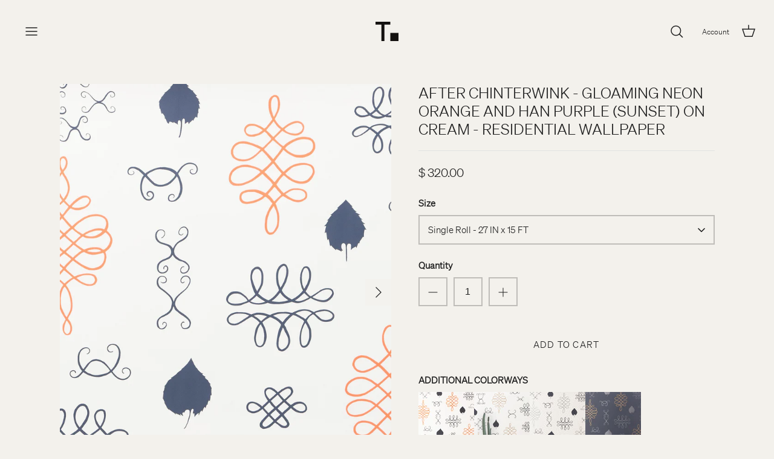

--- FILE ---
content_type: text/html; charset=utf-8
request_url: https://thatcherstudio.com/collections/juju-premier-2011/products/jujupapers-after-chinterwink-gloaming-and-han-purple-on-cream-roll
body_size: 24988
content:
<!DOCTYPE html>
<html lang="en">
<head>

<!-- Start cookieyes banner -->
<script id="cookieyes" type="text/javascript" src="https://cdn-cookieyes.com/client_data/dd1b9cbd553640134b799eac/script.js"></script>
<!-- End cookieyes banner -->

<!-- Facebook Pixel Code -->
<script>
!function(f,b,e,v,n,t,s)
{if(f.fbq)return;n=f.fbq=function(){n.callMethod?
n.callMethod.apply(n,arguments):n.queue.push(arguments)};
if(!f._fbq)f._fbq=n;n.push=n;n.loaded=!0;n.version='2.0';
n.queue=[];t=b.createElement(e);t.async=!0;
t.src=v;s=b.getElementsByTagName(e)[0];
s.parentNode.insertBefore(t,s)}(window,document,'script',
'https://connect.facebook.net/en_US/fbevents.js');
 fbq('init', '581457980452728'); 
fbq('track', 'PageView');
</script>
<noscript>
 <img height="1" width="1" src="https://www.facebook.com/tr?id=581457980452728&ev=PageView&noscript=1"/>
</noscript>
<!-- End Facebook Pixel Code -->

<!-- Google tag (gtag.js) -->
<script async src="https://www.googletagmanager.com/gtag/js?id=G-13WEN19BFH"></script>
<script>
  window.dataLayer = window.dataLayer || [];
  function gtag(){dataLayer.push(arguments);}
  gtag('js', new Date());

  gtag('config', 'G-13WEN19BFH');
  <!-- Event snippet for Website sale conversion page -->

  gtag('event', 'conversion', {
      'send_to': 'AW-10999209022/qdf7CK6-r4wYEL646vwo',
      'transaction_id': ''
  });gtag('config', 'AW-878015352');
</script>
<meta name="smart-seo-integrated" content="true" /><title>After Chinterwink - Gloaming Neon Orange and Han Purple (Sunset) on Cr</title>
<meta name="description" content="After Chinterwink pays homage to British excise stamps. With subtle and chic flourishes of leaves and filigree in bold red, purple and neon orange, charcoal grey, or gold and silver on black or cream white, this vintage wallpaper reminds us of 18th-century America. Buy online today or ask us about peel-and-stick options." />
<meta name="smartseo-keyword" content="" />
<meta name="smartseo-timestamp" content="0" />
<!--JSON-LD data generated by Smart SEO-->
<script type="application/ld+json">
    {
        "@context": "https://schema.org/",
        "@type": "Product",
        "url": "https://thatcherstudio.com/products/jujupapers-after-chinterwink-gloaming-and-han-purple-on-cream-roll",
        "name": "After Chinterwink - Gloaming Neon Orange and Han Purple (Sunset) on Cr",
        "image": "https://thatcherstudio.com/cdn/shop/products/thatcher-wallpaper-wallcovering-after-chinterwink-gloaming-neon-orange-and-han-purple-on-cream-real-thumbnail.jpg?v=1658950306",
        "description": "After Chinterwink pays homage to British excise stamps. With subtle and chic flourishes of leaves and filigree in bold red, purple and neon orange, charcoal grey, or gold and silver on black or cream white, this vintage wallpaper reminds us of 18th-century America. Buy online today or ask us about peel-and-stick options.",
        "brand": {
            "@type": "Brand",
            "name": "Thatcher"
        },
        "sku": "AC-GLCR-CPR",
        "mpn": "AC-GLCR-CPR",
        "weight": "1.5lb",
        "offers": [
            {
                "@type": "Offer",
                "priceCurrency": "USD",
                "price": "320.00",
                "priceValidUntil": "2026-02-24",
                "availability": "https://schema.org/InStock",
                "itemCondition": "https://schema.org/NewCondition",
                "sku": "AC-GLCR-CPR",
                "name": "Single Roll - 27 IN x 15 FT",
                "url": "https://thatcherstudio.com/products/jujupapers-after-chinterwink-gloaming-and-han-purple-on-cream-roll?variant=37884149792965",
                "seller": {
                    "@type": "Organization",
                    "name": "Thatcher"
                }
            },
            {
                "@type": "Offer",
                "priceCurrency": "USD",
                "price": "640.00",
                "priceValidUntil": "2026-02-24",
                "availability": "https://schema.org/InStock",
                "itemCondition": "https://schema.org/NewCondition",
                "sku": "AC-GLCR-CPR",
                "name": "Double Roll - 27 IN x 30 FT",
                "url": "https://thatcherstudio.com/products/jujupapers-after-chinterwink-gloaming-and-han-purple-on-cream-roll?variant=39892123812037",
                "seller": {
                    "@type": "Organization",
                    "name": "Thatcher"
                }
            },
            {
                "@type": "Offer",
                "priceCurrency": "USD",
                "price": "10.00",
                "priceValidUntil": "2026-02-24",
                "availability": "https://schema.org/InStock",
                "itemCondition": "https://schema.org/NewCondition",
                "sku": "AC-GLCR-CPS",
                "name": "Sample",
                "url": "https://thatcherstudio.com/products/jujupapers-after-chinterwink-gloaming-and-han-purple-on-cream-roll?variant=37884149825733",
                "seller": {
                    "@type": "Organization",
                    "name": "Thatcher"
                }
            }]
    }
</script><!--JSON-LD data generated by Smart SEO-->
<script type="application/ld+json">
    {
        "@context": "https://schema.org",
        "@type": "BreadcrumbList",
        "itemListElement": [
            {
                "@type": "ListItem",
                "position": 1,
                "item": {
                    "@type": "Website",
                    "@id": "https://thatcherstudio.com",
                    "name": "Translation missing: en.general.breadcrumbs.home"
                }
            },
            {
                "@type": "ListItem",
                "position": 2,
                "item": {
                    "@type": "CollectionPage",
                    "@id": "https://thatcherstudio.com/collections/juju-premier-2011",
                    "name": "JUJU PREMIER / 2011"
                }
            },
            {
                "@type": "ListItem",
                "position": 3,
                "item": {
                    "@type": "WebPage",
                    "@id": "https://thatcherstudio.com/collections/juju-premier-2011/products/jujupapers-after-chinterwink-gloaming-and-han-purple-on-cream-roll",
                    "name": "After Chinterwink - Gloaming Neon Orange and Han Purple (Sunset) on Cream - Residential Wallpaper"
                }
            }
        ]
    }
</script>
<!--JSON-LD data generated by Smart SEO-->
<script type="application/ld+json">
    {
        "@context": "https://schema.org",
        "@type": "Organization",
        "name": "Thatcher",
        "url": "https://thatcherstudio.com",
        "description": "Thatcher offers beautiful surface coverings and homewares made in Portland, Oregon. Founded by Avery Thatcher.  Learn more.",
        "address": {
            "@type": "PostalAddress",
            "streetAddress": "522 North Thompson Street, Suite 18",
            "addressLocality": "Portland",
            "addressRegion": "Oregon",
            "postalCode": "97227",
            "addressCountry": "United States"
        },
        "telephone": "503 875 0428"
    }
</script><meta name="google-site-verification" content="PYQWm9q2gbcz_8UIQBhBh7tzfteAzwk0k6wkKdbFQac" />
  <!-- Symmetry 5.4.0 -->

  <link rel="preload" href="//thatcherstudio.com/cdn/shop/t/36/assets/thatcher.css?v=114212561149967724221756510556" as="style">
  <link rel="preload" href="//thatcherstudio.com/cdn/shop/t/36/assets/styles.css?v=81348752010410857241696270466" as="style">
  <meta charset="utf-8" />
<meta name="viewport" content="width=device-width,initial-scale=1.0" />
<meta http-equiv="X-UA-Compatible" content="IE=edge">

<link rel="preconnect" href="https://cdn.shopify.com" crossorigin>
<link rel="preconnect" href="https://monorail-edge.shopifysvc.com"><link rel="preload" href="//thatcherstudio.com/cdn/shop/t/36/assets/vendor.min.js?v=11589511144441591071650067840" as="script">
<link rel="preload" href="//thatcherstudio.com/cdn/shop/t/36/assets/theme.js?v=108601813589842049591715793346" as="script"><link rel="canonical" href="https://thatcherstudio.com/products/jujupapers-after-chinterwink-gloaming-and-han-purple-on-cream-roll" /><link rel="shortcut icon" href="//thatcherstudio.com/cdn/shop/files/LOGO-Secondary-100px.png?v=1647454728" type="image/png" /><meta name="description" content="After Chinterwink pays homage to British excise stamps. With subtle and chic flourishes of leaves and filigree in bold red, purple and neon orange, charcoal grey, or gold and silver on black or cream white, this vintage wallpaper reminds us of 18th-century America. Buy online today or ask us about peel-and-stick options.">
<meta property="og:site_name" content="Thatcher">
<meta property="og:url" content="https://thatcherstudio.com/products/jujupapers-after-chinterwink-gloaming-and-han-purple-on-cream-roll">
<meta property="og:title" content="After Chinterwink - Gloaming Neon Orange and Han Purple (Sunset) on Cr">
<meta property="og:type" content="product">
<meta property="og:description" content="After Chinterwink pays homage to British excise stamps. With subtle and chic flourishes of leaves and filigree in bold red, purple and neon orange, charcoal grey, or gold and silver on black or cream white, this vintage wallpaper reminds us of 18th-century America. Buy online today or ask us about peel-and-stick options."><meta property="og:image" content="http://thatcherstudio.com/cdn/shop/products/thatcher-wallpaper-wallcovering-after-chinterwink-gloaming-neon-orange-and-han-purple-on-cream-real-thumbnail_1200x1200.jpg?v=1658950306">
  <meta property="og:image:secure_url" content="https://thatcherstudio.com/cdn/shop/products/thatcher-wallpaper-wallcovering-after-chinterwink-gloaming-neon-orange-and-han-purple-on-cream-real-thumbnail_1200x1200.jpg?v=1658950306">
  <meta property="og:image:width" content="2497">
  <meta property="og:image:height" content="3134"><meta property="og:price:amount" content="320.00">
  <meta property="og:price:currency" content="USD"><meta name="twitter:site" content="@thatcher_studio"><meta name="twitter:card" content="summary_large_image">
<meta name="twitter:title" content="After Chinterwink - Gloaming Neon Orange and Han Purple (Sunset) on Cr">
<meta name="twitter:description" content="After Chinterwink pays homage to British excise stamps. With subtle and chic flourishes of leaves and filigree in bold red, purple and neon orange, charcoal grey, or gold and silver on black or cream white, this vintage wallpaper reminds us of 18th-century America. Buy online today or ask us about peel-and-stick options.">


  <link href="//thatcherstudio.com/cdn/shop/t/36/assets/thatcher.css?v=114212561149967724221756510556" rel="stylesheet" type="text/css" media="all" />
  <link href="//thatcherstudio.com/cdn/shop/t/36/assets/styles.css?v=81348752010410857241696270466" rel="stylesheet" type="text/css" media="all" />

  <script>
    window.theme = window.theme || {};
    theme.money_format_with_product_code_preference = "$ {{amount}}";
    theme.money_format_with_cart_code_preference = "$ {{amount}}";
    theme.money_format = "$ {{amount}}";
    theme.strings = {
      previous: "Previous",
      next: "Next",
      addressError: "Error looking up that address",
      addressNoResults: "No results for that address",
      addressQueryLimit: "You have exceeded the Google API usage limit. Consider upgrading to a \u003ca href=\"https:\/\/developers.google.com\/maps\/premium\/usage-limits\"\u003ePremium Plan\u003c\/a\u003e.",
      authError: "There was a problem authenticating your Google Maps API Key.",
      icon_labels_left: "Left",
      icon_labels_right: "Right",
      icon_labels_down: "Down",
      icon_labels_close: "Close",
      icon_labels_plus: "Plus",
      cart_terms_confirmation: "You must agree to the terms and conditions before continuing.",
      products_listing_from: "From",
      layout_live_search_see_all: "See all results",
      products_product_add_to_cart: "Add to Cart",
      products_variant_no_stock: "Sold out",
      products_variant_non_existent: "Unavailable",
      products_product_pick_a: "Pick a",
      products_product_unit_price_separator: " \/ ",
      general_navigation_menu_toggle_aria_label: "Toggle menu",
      general_accessibility_labels_close: "Close",
      products_added_notification_title: "Just added",
      products_added_notification_item: "Item",
      products_added_notification_unit_price: "Item price",
      products_added_notification_quantity: "Qty",
      products_added_notification_total_price: "Total price",
      products_added_notification_shipping_note: "Excl. shipping",
      products_added_notification_keep_shopping: "Keep Shopping",
      products_added_notification_cart: "Cart",
      products_product_adding_to_cart: "Adding",
      products_product_added_to_cart: "Added to cart",
      products_added_notification_subtotal: "Subtotal",
      products_labels_sold_out: "Sold Out",
      products_labels_sale: "Sale",
      products_labels_percent_reduction: "[[ amount ]]% off",
      products_labels_value_reduction_html: "[[ amount ]] off",
      products_product_preorder: "Pre-order",
      general_quick_search_pages: "Pages",
      general_quick_search_no_results: "Sorry, we couldn\u0026#39;t find any results",
      collections_general_see_all_subcollections: "See all..."
    };
    theme.routes = {
      search_url: '/search',
      cart_url: '/cart',
      cart_add_url: '/cart/add',
      cart_change_url: '/cart/change',
      predictive_search_url: '/search/suggest'
    };
    theme.settings = {
      cart_type: "page",
      quickbuy_style: "off",
      avoid_orphans: true
    };
    document.documentElement.classList.add('js');
  </script><script>window.performance && window.performance.mark && window.performance.mark('shopify.content_for_header.start');</script><meta name="google-site-verification" content="BvbFp5mKHFDfPPKvGMze6vksQPI71r3oKI6Yqfdlha0">
<meta id="shopify-digital-wallet" name="shopify-digital-wallet" content="/9481630/digital_wallets/dialog">
<meta name="shopify-checkout-api-token" content="8345192b7223f893588bd65cc5621483">
<link rel="alternate" type="application/json+oembed" href="https://thatcherstudio.com/products/jujupapers-after-chinterwink-gloaming-and-han-purple-on-cream-roll.oembed">
<script async="async" src="/checkouts/internal/preloads.js?locale=en-US"></script>
<link rel="preconnect" href="https://shop.app" crossorigin="anonymous">
<script async="async" src="https://shop.app/checkouts/internal/preloads.js?locale=en-US&shop_id=9481630" crossorigin="anonymous"></script>
<script id="apple-pay-shop-capabilities" type="application/json">{"shopId":9481630,"countryCode":"US","currencyCode":"USD","merchantCapabilities":["supports3DS"],"merchantId":"gid:\/\/shopify\/Shop\/9481630","merchantName":"Thatcher","requiredBillingContactFields":["postalAddress","email"],"requiredShippingContactFields":["postalAddress","email"],"shippingType":"shipping","supportedNetworks":["visa","masterCard","amex"],"total":{"type":"pending","label":"Thatcher","amount":"1.00"},"shopifyPaymentsEnabled":true,"supportsSubscriptions":true}</script>
<script id="shopify-features" type="application/json">{"accessToken":"8345192b7223f893588bd65cc5621483","betas":["rich-media-storefront-analytics"],"domain":"thatcherstudio.com","predictiveSearch":true,"shopId":9481630,"locale":"en"}</script>
<script>var Shopify = Shopify || {};
Shopify.shop = "juju-papers-shop-test.myshopify.com";
Shopify.locale = "en";
Shopify.currency = {"active":"USD","rate":"1.0"};
Shopify.country = "US";
Shopify.theme = {"name":"thatcher\/main (main thatcher theme)","id":132172120311,"schema_name":"Symmetry","schema_version":"5.4.0","theme_store_id":null,"role":"main"};
Shopify.theme.handle = "null";
Shopify.theme.style = {"id":null,"handle":null};
Shopify.cdnHost = "thatcherstudio.com/cdn";
Shopify.routes = Shopify.routes || {};
Shopify.routes.root = "/";</script>
<script type="module">!function(o){(o.Shopify=o.Shopify||{}).modules=!0}(window);</script>
<script>!function(o){function n(){var o=[];function n(){o.push(Array.prototype.slice.apply(arguments))}return n.q=o,n}var t=o.Shopify=o.Shopify||{};t.loadFeatures=n(),t.autoloadFeatures=n()}(window);</script>
<script>
  window.ShopifyPay = window.ShopifyPay || {};
  window.ShopifyPay.apiHost = "shop.app\/pay";
  window.ShopifyPay.redirectState = null;
</script>
<script id="shop-js-analytics" type="application/json">{"pageType":"product"}</script>
<script defer="defer" async type="module" src="//thatcherstudio.com/cdn/shopifycloud/shop-js/modules/v2/client.init-shop-cart-sync_D0dqhulL.en.esm.js"></script>
<script defer="defer" async type="module" src="//thatcherstudio.com/cdn/shopifycloud/shop-js/modules/v2/chunk.common_CpVO7qML.esm.js"></script>
<script type="module">
  await import("//thatcherstudio.com/cdn/shopifycloud/shop-js/modules/v2/client.init-shop-cart-sync_D0dqhulL.en.esm.js");
await import("//thatcherstudio.com/cdn/shopifycloud/shop-js/modules/v2/chunk.common_CpVO7qML.esm.js");

  window.Shopify.SignInWithShop?.initShopCartSync?.({"fedCMEnabled":true,"windoidEnabled":true});

</script>
<script>
  window.Shopify = window.Shopify || {};
  if (!window.Shopify.featureAssets) window.Shopify.featureAssets = {};
  window.Shopify.featureAssets['shop-js'] = {"shop-cart-sync":["modules/v2/client.shop-cart-sync_D9bwt38V.en.esm.js","modules/v2/chunk.common_CpVO7qML.esm.js"],"init-fed-cm":["modules/v2/client.init-fed-cm_BJ8NPuHe.en.esm.js","modules/v2/chunk.common_CpVO7qML.esm.js"],"init-shop-email-lookup-coordinator":["modules/v2/client.init-shop-email-lookup-coordinator_pVrP2-kG.en.esm.js","modules/v2/chunk.common_CpVO7qML.esm.js"],"shop-cash-offers":["modules/v2/client.shop-cash-offers_CNh7FWN-.en.esm.js","modules/v2/chunk.common_CpVO7qML.esm.js","modules/v2/chunk.modal_DKF6x0Jh.esm.js"],"init-shop-cart-sync":["modules/v2/client.init-shop-cart-sync_D0dqhulL.en.esm.js","modules/v2/chunk.common_CpVO7qML.esm.js"],"init-windoid":["modules/v2/client.init-windoid_DaoAelzT.en.esm.js","modules/v2/chunk.common_CpVO7qML.esm.js"],"shop-toast-manager":["modules/v2/client.shop-toast-manager_1DND8Tac.en.esm.js","modules/v2/chunk.common_CpVO7qML.esm.js"],"pay-button":["modules/v2/client.pay-button_CFeQi1r6.en.esm.js","modules/v2/chunk.common_CpVO7qML.esm.js"],"shop-button":["modules/v2/client.shop-button_Ca94MDdQ.en.esm.js","modules/v2/chunk.common_CpVO7qML.esm.js"],"shop-login-button":["modules/v2/client.shop-login-button_DPYNfp1Z.en.esm.js","modules/v2/chunk.common_CpVO7qML.esm.js","modules/v2/chunk.modal_DKF6x0Jh.esm.js"],"avatar":["modules/v2/client.avatar_BTnouDA3.en.esm.js"],"shop-follow-button":["modules/v2/client.shop-follow-button_BMKh4nJE.en.esm.js","modules/v2/chunk.common_CpVO7qML.esm.js","modules/v2/chunk.modal_DKF6x0Jh.esm.js"],"init-customer-accounts-sign-up":["modules/v2/client.init-customer-accounts-sign-up_CJXi5kRN.en.esm.js","modules/v2/client.shop-login-button_DPYNfp1Z.en.esm.js","modules/v2/chunk.common_CpVO7qML.esm.js","modules/v2/chunk.modal_DKF6x0Jh.esm.js"],"init-shop-for-new-customer-accounts":["modules/v2/client.init-shop-for-new-customer-accounts_BoBxkgWu.en.esm.js","modules/v2/client.shop-login-button_DPYNfp1Z.en.esm.js","modules/v2/chunk.common_CpVO7qML.esm.js","modules/v2/chunk.modal_DKF6x0Jh.esm.js"],"init-customer-accounts":["modules/v2/client.init-customer-accounts_DCuDTzpR.en.esm.js","modules/v2/client.shop-login-button_DPYNfp1Z.en.esm.js","modules/v2/chunk.common_CpVO7qML.esm.js","modules/v2/chunk.modal_DKF6x0Jh.esm.js"],"checkout-modal":["modules/v2/client.checkout-modal_U_3e4VxF.en.esm.js","modules/v2/chunk.common_CpVO7qML.esm.js","modules/v2/chunk.modal_DKF6x0Jh.esm.js"],"lead-capture":["modules/v2/client.lead-capture_DEgn0Z8u.en.esm.js","modules/v2/chunk.common_CpVO7qML.esm.js","modules/v2/chunk.modal_DKF6x0Jh.esm.js"],"shop-login":["modules/v2/client.shop-login_CoM5QKZ_.en.esm.js","modules/v2/chunk.common_CpVO7qML.esm.js","modules/v2/chunk.modal_DKF6x0Jh.esm.js"],"payment-terms":["modules/v2/client.payment-terms_BmrqWn8r.en.esm.js","modules/v2/chunk.common_CpVO7qML.esm.js","modules/v2/chunk.modal_DKF6x0Jh.esm.js"]};
</script>
<script>(function() {
  var isLoaded = false;
  function asyncLoad() {
    if (isLoaded) return;
    isLoaded = true;
    var urls = ["https:\/\/instafeed.nfcube.com\/cdn\/dc8e4e947f43a4538bac61263527b343.js?shop=juju-papers-shop-test.myshopify.com"];
    for (var i = 0; i < urls.length; i++) {
      var s = document.createElement('script');
      s.type = 'text/javascript';
      s.async = true;
      s.src = urls[i];
      var x = document.getElementsByTagName('script')[0];
      x.parentNode.insertBefore(s, x);
    }
  };
  if(window.attachEvent) {
    window.attachEvent('onload', asyncLoad);
  } else {
    window.addEventListener('load', asyncLoad, false);
  }
})();</script>
<script id="__st">var __st={"a":9481630,"offset":-28800,"reqid":"a34bd88a-ca59-4915-b979-45015680f9e9-1764155695","pageurl":"thatcherstudio.com\/collections\/juju-premier-2011\/products\/jujupapers-after-chinterwink-gloaming-and-han-purple-on-cream-roll","u":"1cf15dca44d2","p":"product","rtyp":"product","rid":4797717124};</script>
<script>window.ShopifyPaypalV4VisibilityTracking = true;</script>
<script id="captcha-bootstrap">!function(){'use strict';const t='contact',e='account',n='new_comment',o=[[t,t],['blogs',n],['comments',n],[t,'customer']],c=[[e,'customer_login'],[e,'guest_login'],[e,'recover_customer_password'],[e,'create_customer']],r=t=>t.map((([t,e])=>`form[action*='/${t}']:not([data-nocaptcha='true']) input[name='form_type'][value='${e}']`)).join(','),a=t=>()=>t?[...document.querySelectorAll(t)].map((t=>t.form)):[];function s(){const t=[...o],e=r(t);return a(e)}const i='password',u='form_key',d=['recaptcha-v3-token','g-recaptcha-response','h-captcha-response',i],f=()=>{try{return window.sessionStorage}catch{return}},m='__shopify_v',_=t=>t.elements[u];function p(t,e,n=!1){try{const o=window.sessionStorage,c=JSON.parse(o.getItem(e)),{data:r}=function(t){const{data:e,action:n}=t;return t[m]||n?{data:e,action:n}:{data:t,action:n}}(c);for(const[e,n]of Object.entries(r))t.elements[e]&&(t.elements[e].value=n);n&&o.removeItem(e)}catch(o){console.error('form repopulation failed',{error:o})}}const l='form_type',E='cptcha';function T(t){t.dataset[E]=!0}const w=window,h=w.document,L='Shopify',v='ce_forms',y='captcha';let A=!1;((t,e)=>{const n=(g='f06e6c50-85a8-45c8-87d0-21a2b65856fe',I='https://cdn.shopify.com/shopifycloud/storefront-forms-hcaptcha/ce_storefront_forms_captcha_hcaptcha.v1.5.2.iife.js',D={infoText:'Protected by hCaptcha',privacyText:'Privacy',termsText:'Terms'},(t,e,n)=>{const o=w[L][v],c=o.bindForm;if(c)return c(t,g,e,D).then(n);var r;o.q.push([[t,g,e,D],n]),r=I,A||(h.body.append(Object.assign(h.createElement('script'),{id:'captcha-provider',async:!0,src:r})),A=!0)});var g,I,D;w[L]=w[L]||{},w[L][v]=w[L][v]||{},w[L][v].q=[],w[L][y]=w[L][y]||{},w[L][y].protect=function(t,e){n(t,void 0,e),T(t)},Object.freeze(w[L][y]),function(t,e,n,w,h,L){const[v,y,A,g]=function(t,e,n){const i=e?o:[],u=t?c:[],d=[...i,...u],f=r(d),m=r(i),_=r(d.filter((([t,e])=>n.includes(e))));return[a(f),a(m),a(_),s()]}(w,h,L),I=t=>{const e=t.target;return e instanceof HTMLFormElement?e:e&&e.form},D=t=>v().includes(t);t.addEventListener('submit',(t=>{const e=I(t);if(!e)return;const n=D(e)&&!e.dataset.hcaptchaBound&&!e.dataset.recaptchaBound,o=_(e),c=g().includes(e)&&(!o||!o.value);(n||c)&&t.preventDefault(),c&&!n&&(function(t){try{if(!f())return;!function(t){const e=f();if(!e)return;const n=_(t);if(!n)return;const o=n.value;o&&e.removeItem(o)}(t);const e=Array.from(Array(32),(()=>Math.random().toString(36)[2])).join('');!function(t,e){_(t)||t.append(Object.assign(document.createElement('input'),{type:'hidden',name:u})),t.elements[u].value=e}(t,e),function(t,e){const n=f();if(!n)return;const o=[...t.querySelectorAll(`input[type='${i}']`)].map((({name:t})=>t)),c=[...d,...o],r={};for(const[a,s]of new FormData(t).entries())c.includes(a)||(r[a]=s);n.setItem(e,JSON.stringify({[m]:1,action:t.action,data:r}))}(t,e)}catch(e){console.error('failed to persist form',e)}}(e),e.submit())}));const S=(t,e)=>{t&&!t.dataset[E]&&(n(t,e.some((e=>e===t))),T(t))};for(const o of['focusin','change'])t.addEventListener(o,(t=>{const e=I(t);D(e)&&S(e,y())}));const B=e.get('form_key'),M=e.get(l),P=B&&M;t.addEventListener('DOMContentLoaded',(()=>{const t=y();if(P)for(const e of t)e.elements[l].value===M&&p(e,B);[...new Set([...A(),...v().filter((t=>'true'===t.dataset.shopifyCaptcha))])].forEach((e=>S(e,t)))}))}(h,new URLSearchParams(w.location.search),n,t,e,['guest_login'])})(!0,!0)}();</script>
<script integrity="sha256-52AcMU7V7pcBOXWImdc/TAGTFKeNjmkeM1Pvks/DTgc=" data-source-attribution="shopify.loadfeatures" defer="defer" src="//thatcherstudio.com/cdn/shopifycloud/storefront/assets/storefront/load_feature-81c60534.js" crossorigin="anonymous"></script>
<script crossorigin="anonymous" defer="defer" src="//thatcherstudio.com/cdn/shopifycloud/storefront/assets/shopify_pay/storefront-65b4c6d7.js?v=20250812"></script>
<script data-source-attribution="shopify.dynamic_checkout.dynamic.init">var Shopify=Shopify||{};Shopify.PaymentButton=Shopify.PaymentButton||{isStorefrontPortableWallets:!0,init:function(){window.Shopify.PaymentButton.init=function(){};var t=document.createElement("script");t.src="https://thatcherstudio.com/cdn/shopifycloud/portable-wallets/latest/portable-wallets.en.js",t.type="module",document.head.appendChild(t)}};
</script>
<script data-source-attribution="shopify.dynamic_checkout.buyer_consent">
  function portableWalletsHideBuyerConsent(e){var t=document.getElementById("shopify-buyer-consent"),n=document.getElementById("shopify-subscription-policy-button");t&&n&&(t.classList.add("hidden"),t.setAttribute("aria-hidden","true"),n.removeEventListener("click",e))}function portableWalletsShowBuyerConsent(e){var t=document.getElementById("shopify-buyer-consent"),n=document.getElementById("shopify-subscription-policy-button");t&&n&&(t.classList.remove("hidden"),t.removeAttribute("aria-hidden"),n.addEventListener("click",e))}window.Shopify?.PaymentButton&&(window.Shopify.PaymentButton.hideBuyerConsent=portableWalletsHideBuyerConsent,window.Shopify.PaymentButton.showBuyerConsent=portableWalletsShowBuyerConsent);
</script>
<script data-source-attribution="shopify.dynamic_checkout.cart.bootstrap">document.addEventListener("DOMContentLoaded",(function(){function t(){return document.querySelector("shopify-accelerated-checkout-cart, shopify-accelerated-checkout")}if(t())Shopify.PaymentButton.init();else{new MutationObserver((function(e,n){t()&&(Shopify.PaymentButton.init(),n.disconnect())})).observe(document.body,{childList:!0,subtree:!0})}}));
</script>
<link id="shopify-accelerated-checkout-styles" rel="stylesheet" media="screen" href="https://thatcherstudio.com/cdn/shopifycloud/portable-wallets/latest/accelerated-checkout-backwards-compat.css" crossorigin="anonymous">
<style id="shopify-accelerated-checkout-cart">
        #shopify-buyer-consent {
  margin-top: 1em;
  display: inline-block;
  width: 100%;
}

#shopify-buyer-consent.hidden {
  display: none;
}

#shopify-subscription-policy-button {
  background: none;
  border: none;
  padding: 0;
  text-decoration: underline;
  font-size: inherit;
  cursor: pointer;
}

#shopify-subscription-policy-button::before {
  box-shadow: none;
}

      </style>

<script>window.performance && window.performance.mark && window.performance.mark('shopify.content_for_header.end');</script>
 <!-- Google Webmaster Tools Site Verification -->
<meta name="google-site-verification" content="y0mbB95C8GsyI07-jMlsvFUhaoQjuruodqu88PSuncw" />
<link href="https://monorail-edge.shopifysvc.com" rel="dns-prefetch">
<script>(function(){if ("sendBeacon" in navigator && "performance" in window) {try {var session_token_from_headers = performance.getEntriesByType('navigation')[0].serverTiming.find(x => x.name == '_s').description;} catch {var session_token_from_headers = undefined;}var session_cookie_matches = document.cookie.match(/_shopify_s=([^;]*)/);var session_token_from_cookie = session_cookie_matches && session_cookie_matches.length === 2 ? session_cookie_matches[1] : "";var session_token = session_token_from_headers || session_token_from_cookie || "";function handle_abandonment_event(e) {var entries = performance.getEntries().filter(function(entry) {return /monorail-edge.shopifysvc.com/.test(entry.name);});if (!window.abandonment_tracked && entries.length === 0) {window.abandonment_tracked = true;var currentMs = Date.now();var navigation_start = performance.timing.navigationStart;var payload = {shop_id: 9481630,url: window.location.href,navigation_start,duration: currentMs - navigation_start,session_token,page_type: "product"};window.navigator.sendBeacon("https://monorail-edge.shopifysvc.com/v1/produce", JSON.stringify({schema_id: "online_store_buyer_site_abandonment/1.1",payload: payload,metadata: {event_created_at_ms: currentMs,event_sent_at_ms: currentMs}}));}}window.addEventListener('pagehide', handle_abandonment_event);}}());</script>
<script id="web-pixels-manager-setup">(function e(e,d,r,n,o){if(void 0===o&&(o={}),!Boolean(null===(a=null===(i=window.Shopify)||void 0===i?void 0:i.analytics)||void 0===a?void 0:a.replayQueue)){var i,a;window.Shopify=window.Shopify||{};var t=window.Shopify;t.analytics=t.analytics||{};var s=t.analytics;s.replayQueue=[],s.publish=function(e,d,r){return s.replayQueue.push([e,d,r]),!0};try{self.performance.mark("wpm:start")}catch(e){}var l=function(){var e={modern:/Edge?\/(1{2}[4-9]|1[2-9]\d|[2-9]\d{2}|\d{4,})\.\d+(\.\d+|)|Firefox\/(1{2}[4-9]|1[2-9]\d|[2-9]\d{2}|\d{4,})\.\d+(\.\d+|)|Chrom(ium|e)\/(9{2}|\d{3,})\.\d+(\.\d+|)|(Maci|X1{2}).+ Version\/(15\.\d+|(1[6-9]|[2-9]\d|\d{3,})\.\d+)([,.]\d+|)( \(\w+\)|)( Mobile\/\w+|) Safari\/|Chrome.+OPR\/(9{2}|\d{3,})\.\d+\.\d+|(CPU[ +]OS|iPhone[ +]OS|CPU[ +]iPhone|CPU IPhone OS|CPU iPad OS)[ +]+(15[._]\d+|(1[6-9]|[2-9]\d|\d{3,})[._]\d+)([._]\d+|)|Android:?[ /-](13[3-9]|1[4-9]\d|[2-9]\d{2}|\d{4,})(\.\d+|)(\.\d+|)|Android.+Firefox\/(13[5-9]|1[4-9]\d|[2-9]\d{2}|\d{4,})\.\d+(\.\d+|)|Android.+Chrom(ium|e)\/(13[3-9]|1[4-9]\d|[2-9]\d{2}|\d{4,})\.\d+(\.\d+|)|SamsungBrowser\/([2-9]\d|\d{3,})\.\d+/,legacy:/Edge?\/(1[6-9]|[2-9]\d|\d{3,})\.\d+(\.\d+|)|Firefox\/(5[4-9]|[6-9]\d|\d{3,})\.\d+(\.\d+|)|Chrom(ium|e)\/(5[1-9]|[6-9]\d|\d{3,})\.\d+(\.\d+|)([\d.]+$|.*Safari\/(?![\d.]+ Edge\/[\d.]+$))|(Maci|X1{2}).+ Version\/(10\.\d+|(1[1-9]|[2-9]\d|\d{3,})\.\d+)([,.]\d+|)( \(\w+\)|)( Mobile\/\w+|) Safari\/|Chrome.+OPR\/(3[89]|[4-9]\d|\d{3,})\.\d+\.\d+|(CPU[ +]OS|iPhone[ +]OS|CPU[ +]iPhone|CPU IPhone OS|CPU iPad OS)[ +]+(10[._]\d+|(1[1-9]|[2-9]\d|\d{3,})[._]\d+)([._]\d+|)|Android:?[ /-](13[3-9]|1[4-9]\d|[2-9]\d{2}|\d{4,})(\.\d+|)(\.\d+|)|Mobile Safari.+OPR\/([89]\d|\d{3,})\.\d+\.\d+|Android.+Firefox\/(13[5-9]|1[4-9]\d|[2-9]\d{2}|\d{4,})\.\d+(\.\d+|)|Android.+Chrom(ium|e)\/(13[3-9]|1[4-9]\d|[2-9]\d{2}|\d{4,})\.\d+(\.\d+|)|Android.+(UC? ?Browser|UCWEB|U3)[ /]?(15\.([5-9]|\d{2,})|(1[6-9]|[2-9]\d|\d{3,})\.\d+)\.\d+|SamsungBrowser\/(5\.\d+|([6-9]|\d{2,})\.\d+)|Android.+MQ{2}Browser\/(14(\.(9|\d{2,})|)|(1[5-9]|[2-9]\d|\d{3,})(\.\d+|))(\.\d+|)|K[Aa][Ii]OS\/(3\.\d+|([4-9]|\d{2,})\.\d+)(\.\d+|)/},d=e.modern,r=e.legacy,n=navigator.userAgent;return n.match(d)?"modern":n.match(r)?"legacy":"unknown"}(),u="modern"===l?"modern":"legacy",c=(null!=n?n:{modern:"",legacy:""})[u],f=function(e){return[e.baseUrl,"/wpm","/b",e.hashVersion,"modern"===e.buildTarget?"m":"l",".js"].join("")}({baseUrl:d,hashVersion:r,buildTarget:u}),m=function(e){var d=e.version,r=e.bundleTarget,n=e.surface,o=e.pageUrl,i=e.monorailEndpoint;return{emit:function(e){var a=e.status,t=e.errorMsg,s=(new Date).getTime(),l=JSON.stringify({metadata:{event_sent_at_ms:s},events:[{schema_id:"web_pixels_manager_load/3.1",payload:{version:d,bundle_target:r,page_url:o,status:a,surface:n,error_msg:t},metadata:{event_created_at_ms:s}}]});if(!i)return console&&console.warn&&console.warn("[Web Pixels Manager] No Monorail endpoint provided, skipping logging."),!1;try{return self.navigator.sendBeacon.bind(self.navigator)(i,l)}catch(e){}var u=new XMLHttpRequest;try{return u.open("POST",i,!0),u.setRequestHeader("Content-Type","text/plain"),u.send(l),!0}catch(e){return console&&console.warn&&console.warn("[Web Pixels Manager] Got an unhandled error while logging to Monorail."),!1}}}}({version:r,bundleTarget:l,surface:e.surface,pageUrl:self.location.href,monorailEndpoint:e.monorailEndpoint});try{o.browserTarget=l,function(e){var d=e.src,r=e.async,n=void 0===r||r,o=e.onload,i=e.onerror,a=e.sri,t=e.scriptDataAttributes,s=void 0===t?{}:t,l=document.createElement("script"),u=document.querySelector("head"),c=document.querySelector("body");if(l.async=n,l.src=d,a&&(l.integrity=a,l.crossOrigin="anonymous"),s)for(var f in s)if(Object.prototype.hasOwnProperty.call(s,f))try{l.dataset[f]=s[f]}catch(e){}if(o&&l.addEventListener("load",o),i&&l.addEventListener("error",i),u)u.appendChild(l);else{if(!c)throw new Error("Did not find a head or body element to append the script");c.appendChild(l)}}({src:f,async:!0,onload:function(){if(!function(){var e,d;return Boolean(null===(d=null===(e=window.Shopify)||void 0===e?void 0:e.analytics)||void 0===d?void 0:d.initialized)}()){var d=window.webPixelsManager.init(e)||void 0;if(d){var r=window.Shopify.analytics;r.replayQueue.forEach((function(e){var r=e[0],n=e[1],o=e[2];d.publishCustomEvent(r,n,o)})),r.replayQueue=[],r.publish=d.publishCustomEvent,r.visitor=d.visitor,r.initialized=!0}}},onerror:function(){return m.emit({status:"failed",errorMsg:"".concat(f," has failed to load")})},sri:function(e){var d=/^sha384-[A-Za-z0-9+/=]+$/;return"string"==typeof e&&d.test(e)}(c)?c:"",scriptDataAttributes:o}),m.emit({status:"loading"})}catch(e){m.emit({status:"failed",errorMsg:(null==e?void 0:e.message)||"Unknown error"})}}})({shopId: 9481630,storefrontBaseUrl: "https://thatcherstudio.com",extensionsBaseUrl: "https://extensions.shopifycdn.com/cdn/shopifycloud/web-pixels-manager",monorailEndpoint: "https://monorail-edge.shopifysvc.com/unstable/produce_batch",surface: "storefront-renderer",enabledBetaFlags: ["2dca8a86"],webPixelsConfigList: [{"id":"418676983","configuration":"{\"config\":\"{\\\"pixel_id\\\":\\\"G-13WEN19BFH\\\",\\\"target_country\\\":\\\"US\\\",\\\"gtag_events\\\":[{\\\"type\\\":\\\"begin_checkout\\\",\\\"action_label\\\":\\\"G-13WEN19BFH\\\"},{\\\"type\\\":\\\"search\\\",\\\"action_label\\\":\\\"G-13WEN19BFH\\\"},{\\\"type\\\":\\\"view_item\\\",\\\"action_label\\\":[\\\"G-13WEN19BFH\\\",\\\"MC-GCY5T3JNE3\\\"]},{\\\"type\\\":\\\"purchase\\\",\\\"action_label\\\":[\\\"G-13WEN19BFH\\\",\\\"MC-GCY5T3JNE3\\\"]},{\\\"type\\\":\\\"page_view\\\",\\\"action_label\\\":[\\\"G-13WEN19BFH\\\",\\\"MC-GCY5T3JNE3\\\"]},{\\\"type\\\":\\\"add_payment_info\\\",\\\"action_label\\\":\\\"G-13WEN19BFH\\\"},{\\\"type\\\":\\\"add_to_cart\\\",\\\"action_label\\\":\\\"G-13WEN19BFH\\\"}],\\\"enable_monitoring_mode\\\":false}\"}","eventPayloadVersion":"v1","runtimeContext":"OPEN","scriptVersion":"b2a88bafab3e21179ed38636efcd8a93","type":"APP","apiClientId":1780363,"privacyPurposes":[],"dataSharingAdjustments":{"protectedCustomerApprovalScopes":["read_customer_address","read_customer_email","read_customer_name","read_customer_personal_data","read_customer_phone"]}},{"id":"160301303","configuration":"{\"pixel_id\":\"361714907799356\",\"pixel_type\":\"facebook_pixel\",\"metaapp_system_user_token\":\"-\"}","eventPayloadVersion":"v1","runtimeContext":"OPEN","scriptVersion":"ca16bc87fe92b6042fbaa3acc2fbdaa6","type":"APP","apiClientId":2329312,"privacyPurposes":["ANALYTICS","MARKETING","SALE_OF_DATA"],"dataSharingAdjustments":{"protectedCustomerApprovalScopes":["read_customer_address","read_customer_email","read_customer_name","read_customer_personal_data","read_customer_phone"]}},{"id":"86671607","configuration":"{\"tagID\":\"2613012163006\"}","eventPayloadVersion":"v1","runtimeContext":"STRICT","scriptVersion":"18031546ee651571ed29edbe71a3550b","type":"APP","apiClientId":3009811,"privacyPurposes":["ANALYTICS","MARKETING","SALE_OF_DATA"],"dataSharingAdjustments":{"protectedCustomerApprovalScopes":["read_customer_address","read_customer_email","read_customer_name","read_customer_personal_data","read_customer_phone"]}},{"id":"shopify-app-pixel","configuration":"{}","eventPayloadVersion":"v1","runtimeContext":"STRICT","scriptVersion":"0450","apiClientId":"shopify-pixel","type":"APP","privacyPurposes":["ANALYTICS","MARKETING"]},{"id":"shopify-custom-pixel","eventPayloadVersion":"v1","runtimeContext":"LAX","scriptVersion":"0450","apiClientId":"shopify-pixel","type":"CUSTOM","privacyPurposes":["ANALYTICS","MARKETING"]}],isMerchantRequest: false,initData: {"shop":{"name":"Thatcher","paymentSettings":{"currencyCode":"USD"},"myshopifyDomain":"juju-papers-shop-test.myshopify.com","countryCode":"US","storefrontUrl":"https:\/\/thatcherstudio.com"},"customer":null,"cart":null,"checkout":null,"productVariants":[{"price":{"amount":320.0,"currencyCode":"USD"},"product":{"title":"After Chinterwink - Gloaming Neon Orange and Han Purple (Sunset) on Cream - Residential Wallpaper","vendor":"Thatcher","id":"4797717124","untranslatedTitle":"After Chinterwink - Gloaming Neon Orange and Han Purple (Sunset) on Cream - Residential Wallpaper","url":"\/products\/jujupapers-after-chinterwink-gloaming-and-han-purple-on-cream-roll","type":"Residential Rolls"},"id":"37884149792965","image":{"src":"\/\/thatcherstudio.com\/cdn\/shop\/products\/thatcher-wallpaper-wallcovering-after-chinterwink-gloaming-neon-orange-and-han-purple-on-cream-real-thumbnail.jpg?v=1658950306"},"sku":"AC-GLCR-CPR","title":"Single Roll - 27 IN x 15 FT","untranslatedTitle":"Single Roll - 27 IN x 15 FT"},{"price":{"amount":640.0,"currencyCode":"USD"},"product":{"title":"After Chinterwink - Gloaming Neon Orange and Han Purple (Sunset) on Cream - Residential Wallpaper","vendor":"Thatcher","id":"4797717124","untranslatedTitle":"After Chinterwink - Gloaming Neon Orange and Han Purple (Sunset) on Cream - Residential Wallpaper","url":"\/products\/jujupapers-after-chinterwink-gloaming-and-han-purple-on-cream-roll","type":"Residential Rolls"},"id":"39892123812037","image":{"src":"\/\/thatcherstudio.com\/cdn\/shop\/products\/thatcher-wallpaper-wallcovering-after-chinterwink-gloaming-neon-orange-and-han-purple-on-cream-real-thumbnail.jpg?v=1658950306"},"sku":"AC-GLCR-CPR","title":"Double Roll - 27 IN x 30 FT","untranslatedTitle":"Double Roll - 27 IN x 30 FT"},{"price":{"amount":10.0,"currencyCode":"USD"},"product":{"title":"After Chinterwink - Gloaming Neon Orange and Han Purple (Sunset) on Cream - Residential Wallpaper","vendor":"Thatcher","id":"4797717124","untranslatedTitle":"After Chinterwink - Gloaming Neon Orange and Han Purple (Sunset) on Cream - Residential Wallpaper","url":"\/products\/jujupapers-after-chinterwink-gloaming-and-han-purple-on-cream-roll","type":"Residential Rolls"},"id":"37884149825733","image":{"src":"\/\/thatcherstudio.com\/cdn\/shop\/products\/thatcher-wallpaper-wallcovering-after-chinterwink-gloaming-neon-orange-and-han-purple-on-cream-real-thumbnail.jpg?v=1658950306"},"sku":"AC-GLCR-CPS","title":"Sample","untranslatedTitle":"Sample"}],"purchasingCompany":null},},"https://thatcherstudio.com/cdn","ae1676cfwd2530674p4253c800m34e853cb",{"modern":"","legacy":""},{"shopId":"9481630","storefrontBaseUrl":"https:\/\/thatcherstudio.com","extensionBaseUrl":"https:\/\/extensions.shopifycdn.com\/cdn\/shopifycloud\/web-pixels-manager","surface":"storefront-renderer","enabledBetaFlags":"[\"2dca8a86\"]","isMerchantRequest":"false","hashVersion":"ae1676cfwd2530674p4253c800m34e853cb","publish":"custom","events":"[[\"page_viewed\",{}],[\"product_viewed\",{\"productVariant\":{\"price\":{\"amount\":320.0,\"currencyCode\":\"USD\"},\"product\":{\"title\":\"After Chinterwink - Gloaming Neon Orange and Han Purple (Sunset) on Cream - Residential Wallpaper\",\"vendor\":\"Thatcher\",\"id\":\"4797717124\",\"untranslatedTitle\":\"After Chinterwink - Gloaming Neon Orange and Han Purple (Sunset) on Cream - Residential Wallpaper\",\"url\":\"\/products\/jujupapers-after-chinterwink-gloaming-and-han-purple-on-cream-roll\",\"type\":\"Residential Rolls\"},\"id\":\"37884149792965\",\"image\":{\"src\":\"\/\/thatcherstudio.com\/cdn\/shop\/products\/thatcher-wallpaper-wallcovering-after-chinterwink-gloaming-neon-orange-and-han-purple-on-cream-real-thumbnail.jpg?v=1658950306\"},\"sku\":\"AC-GLCR-CPR\",\"title\":\"Single Roll - 27 IN x 15 FT\",\"untranslatedTitle\":\"Single Roll - 27 IN x 15 FT\"}}]]"});</script><script>
  window.ShopifyAnalytics = window.ShopifyAnalytics || {};
  window.ShopifyAnalytics.meta = window.ShopifyAnalytics.meta || {};
  window.ShopifyAnalytics.meta.currency = 'USD';
  var meta = {"product":{"id":4797717124,"gid":"gid:\/\/shopify\/Product\/4797717124","vendor":"Thatcher","type":"Residential Rolls","variants":[{"id":37884149792965,"price":32000,"name":"After Chinterwink - Gloaming Neon Orange and Han Purple (Sunset) on Cream - Residential Wallpaper - Single Roll - 27 IN x 15 FT","public_title":"Single Roll - 27 IN x 15 FT","sku":"AC-GLCR-CPR"},{"id":39892123812037,"price":64000,"name":"After Chinterwink - Gloaming Neon Orange and Han Purple (Sunset) on Cream - Residential Wallpaper - Double Roll - 27 IN x 30 FT","public_title":"Double Roll - 27 IN x 30 FT","sku":"AC-GLCR-CPR"},{"id":37884149825733,"price":1000,"name":"After Chinterwink - Gloaming Neon Orange and Han Purple (Sunset) on Cream - Residential Wallpaper - Sample","public_title":"Sample","sku":"AC-GLCR-CPS"}],"remote":false},"page":{"pageType":"product","resourceType":"product","resourceId":4797717124}};
  for (var attr in meta) {
    window.ShopifyAnalytics.meta[attr] = meta[attr];
  }
</script>
<script class="analytics">
  (function () {
    var customDocumentWrite = function(content) {
      var jquery = null;

      if (window.jQuery) {
        jquery = window.jQuery;
      } else if (window.Checkout && window.Checkout.$) {
        jquery = window.Checkout.$;
      }

      if (jquery) {
        jquery('body').append(content);
      }
    };

    var hasLoggedConversion = function(token) {
      if (token) {
        return document.cookie.indexOf('loggedConversion=' + token) !== -1;
      }
      return false;
    }

    var setCookieIfConversion = function(token) {
      if (token) {
        var twoMonthsFromNow = new Date(Date.now());
        twoMonthsFromNow.setMonth(twoMonthsFromNow.getMonth() + 2);

        document.cookie = 'loggedConversion=' + token + '; expires=' + twoMonthsFromNow;
      }
    }

    var trekkie = window.ShopifyAnalytics.lib = window.trekkie = window.trekkie || [];
    if (trekkie.integrations) {
      return;
    }
    trekkie.methods = [
      'identify',
      'page',
      'ready',
      'track',
      'trackForm',
      'trackLink'
    ];
    trekkie.factory = function(method) {
      return function() {
        var args = Array.prototype.slice.call(arguments);
        args.unshift(method);
        trekkie.push(args);
        return trekkie;
      };
    };
    for (var i = 0; i < trekkie.methods.length; i++) {
      var key = trekkie.methods[i];
      trekkie[key] = trekkie.factory(key);
    }
    trekkie.load = function(config) {
      trekkie.config = config || {};
      trekkie.config.initialDocumentCookie = document.cookie;
      var first = document.getElementsByTagName('script')[0];
      var script = document.createElement('script');
      script.type = 'text/javascript';
      script.onerror = function(e) {
        var scriptFallback = document.createElement('script');
        scriptFallback.type = 'text/javascript';
        scriptFallback.onerror = function(error) {
                var Monorail = {
      produce: function produce(monorailDomain, schemaId, payload) {
        var currentMs = new Date().getTime();
        var event = {
          schema_id: schemaId,
          payload: payload,
          metadata: {
            event_created_at_ms: currentMs,
            event_sent_at_ms: currentMs
          }
        };
        return Monorail.sendRequest("https://" + monorailDomain + "/v1/produce", JSON.stringify(event));
      },
      sendRequest: function sendRequest(endpointUrl, payload) {
        // Try the sendBeacon API
        if (window && window.navigator && typeof window.navigator.sendBeacon === 'function' && typeof window.Blob === 'function' && !Monorail.isIos12()) {
          var blobData = new window.Blob([payload], {
            type: 'text/plain'
          });

          if (window.navigator.sendBeacon(endpointUrl, blobData)) {
            return true;
          } // sendBeacon was not successful

        } // XHR beacon

        var xhr = new XMLHttpRequest();

        try {
          xhr.open('POST', endpointUrl);
          xhr.setRequestHeader('Content-Type', 'text/plain');
          xhr.send(payload);
        } catch (e) {
          console.log(e);
        }

        return false;
      },
      isIos12: function isIos12() {
        return window.navigator.userAgent.lastIndexOf('iPhone; CPU iPhone OS 12_') !== -1 || window.navigator.userAgent.lastIndexOf('iPad; CPU OS 12_') !== -1;
      }
    };
    Monorail.produce('monorail-edge.shopifysvc.com',
      'trekkie_storefront_load_errors/1.1',
      {shop_id: 9481630,
      theme_id: 132172120311,
      app_name: "storefront",
      context_url: window.location.href,
      source_url: "//thatcherstudio.com/cdn/s/trekkie.storefront.3c703df509f0f96f3237c9daa54e2777acf1a1dd.min.js"});

        };
        scriptFallback.async = true;
        scriptFallback.src = '//thatcherstudio.com/cdn/s/trekkie.storefront.3c703df509f0f96f3237c9daa54e2777acf1a1dd.min.js';
        first.parentNode.insertBefore(scriptFallback, first);
      };
      script.async = true;
      script.src = '//thatcherstudio.com/cdn/s/trekkie.storefront.3c703df509f0f96f3237c9daa54e2777acf1a1dd.min.js';
      first.parentNode.insertBefore(script, first);
    };
    trekkie.load(
      {"Trekkie":{"appName":"storefront","development":false,"defaultAttributes":{"shopId":9481630,"isMerchantRequest":null,"themeId":132172120311,"themeCityHash":"14350181345462233001","contentLanguage":"en","currency":"USD","eventMetadataId":"c8f88fce-18da-4c86-a0c2-f9696a176c4c"},"isServerSideCookieWritingEnabled":true,"monorailRegion":"shop_domain","enabledBetaFlags":["f0df213a"]},"Session Attribution":{},"S2S":{"facebookCapiEnabled":false,"source":"trekkie-storefront-renderer","apiClientId":580111}}
    );

    var loaded = false;
    trekkie.ready(function() {
      if (loaded) return;
      loaded = true;

      window.ShopifyAnalytics.lib = window.trekkie;

      var originalDocumentWrite = document.write;
      document.write = customDocumentWrite;
      try { window.ShopifyAnalytics.merchantGoogleAnalytics.call(this); } catch(error) {};
      document.write = originalDocumentWrite;

      window.ShopifyAnalytics.lib.page(null,{"pageType":"product","resourceType":"product","resourceId":4797717124,"shopifyEmitted":true});

      var match = window.location.pathname.match(/checkouts\/(.+)\/(thank_you|post_purchase)/)
      var token = match? match[1]: undefined;
      if (!hasLoggedConversion(token)) {
        setCookieIfConversion(token);
        window.ShopifyAnalytics.lib.track("Viewed Product",{"currency":"USD","variantId":37884149792965,"productId":4797717124,"productGid":"gid:\/\/shopify\/Product\/4797717124","name":"After Chinterwink - Gloaming Neon Orange and Han Purple (Sunset) on Cream - Residential Wallpaper - Single Roll - 27 IN x 15 FT","price":"320.00","sku":"AC-GLCR-CPR","brand":"Thatcher","variant":"Single Roll - 27 IN x 15 FT","category":"Residential Rolls","nonInteraction":true,"remote":false},undefined,undefined,{"shopifyEmitted":true});
      window.ShopifyAnalytics.lib.track("monorail:\/\/trekkie_storefront_viewed_product\/1.1",{"currency":"USD","variantId":37884149792965,"productId":4797717124,"productGid":"gid:\/\/shopify\/Product\/4797717124","name":"After Chinterwink - Gloaming Neon Orange and Han Purple (Sunset) on Cream - Residential Wallpaper - Single Roll - 27 IN x 15 FT","price":"320.00","sku":"AC-GLCR-CPR","brand":"Thatcher","variant":"Single Roll - 27 IN x 15 FT","category":"Residential Rolls","nonInteraction":true,"remote":false,"referer":"https:\/\/thatcherstudio.com\/collections\/juju-premier-2011\/products\/jujupapers-after-chinterwink-gloaming-and-han-purple-on-cream-roll"});
      }
    });


        var eventsListenerScript = document.createElement('script');
        eventsListenerScript.async = true;
        eventsListenerScript.src = "//thatcherstudio.com/cdn/shopifycloud/storefront/assets/shop_events_listener-3da45d37.js";
        document.getElementsByTagName('head')[0].appendChild(eventsListenerScript);

})();</script>
  <script>
  if (!window.ga || (window.ga && typeof window.ga !== 'function')) {
    window.ga = function ga() {
      (window.ga.q = window.ga.q || []).push(arguments);
      if (window.Shopify && window.Shopify.analytics && typeof window.Shopify.analytics.publish === 'function') {
        window.Shopify.analytics.publish("ga_stub_called", {}, {sendTo: "google_osp_migration"});
      }
      console.error("Shopify's Google Analytics stub called with:", Array.from(arguments), "\nSee https://help.shopify.com/manual/promoting-marketing/pixels/pixel-migration#google for more information.");
    };
    if (window.Shopify && window.Shopify.analytics && typeof window.Shopify.analytics.publish === 'function') {
      window.Shopify.analytics.publish("ga_stub_initialized", {}, {sendTo: "google_osp_migration"});
    }
  }
</script>
<script
  defer
  src="https://thatcherstudio.com/cdn/shopifycloud/perf-kit/shopify-perf-kit-2.1.2.min.js"
  data-application="storefront-renderer"
  data-shop-id="9481630"
  data-render-region="gcp-us-central1"
  data-page-type="product"
  data-theme-instance-id="132172120311"
  data-theme-name="Symmetry"
  data-theme-version="5.4.0"
  data-monorail-region="shop_domain"
  data-resource-timing-sampling-rate="10"
  data-shs="true"
  data-shs-beacon="true"
  data-shs-export-with-fetch="true"
  data-shs-logs-sample-rate="1"
></script>
</head>

<body class="template-product
 template-suffix-residential-coated" data-cc-animate-timeout="0"><script>
      if ('IntersectionObserver' in window) {
        document.body.classList.add("cc-animate-enabled");
      }
    </script><a class="skip-link visually-hidden" href="#content">Skip to content</a>

  <div id="shopify-section-announcement-bar" class="shopify-section section-announcement-bar">

<div id="section-id-announcement-bar" class="announcement-bar" data-section-type="announcement-bar" data-cc-animate>
    <style data-shopify>
      #section-id-announcement-bar {
        --announcement-background: #f3f1ec;
        --announcement-text: #212121;
        --link-underline: rgba(33, 33, 33, 0.6);
        --announcement-font-size: 14px;
      }
    </style>

    <div class="container container--no-max">
      <div class="announcement-bar__left desktop-only">
        
      </div>

      <div class="announcement-bar__middle"></div>

      <div class="announcement-bar__right desktop-only">
        
        
          <div class="header-disclosures">
            <form method="post" action="/localization" id="localization_form_annbar" accept-charset="UTF-8" class="selectors-form" enctype="multipart/form-data"><input type="hidden" name="form_type" value="localization" /><input type="hidden" name="utf8" value="✓" /><input type="hidden" name="_method" value="put" /><input type="hidden" name="return_to" value="/collections/juju-premier-2011/products/jujupapers-after-chinterwink-gloaming-and-han-purple-on-cream-roll" /></form>
          </div>
        
      </div>
    </div>
  </div>
</div>
  <div id="shopify-section-header" class="shopify-section section-header"><style data-shopify>
  .logo img {
    width: 260px;
  }
  .logo-area__middle--logo-image {
    max-width: 260px;
  }
  @media (max-width: 767.98px) {
    .logo img {
      width: 125px;
    }
  }.section-header {
    position: -webkit-sticky;
    position: sticky;
  }</style>
<div data-section-type="header" data-cc-animate>
  <div id="pageheader" class="pageheader pageheader--layout-inline-menu-left pageheader--sticky"><div class="logo-area container container--no-max">
      <div class="logo-area__left">
        <div class="logo-area__left__inner">
          <button class="button notabutton mobile-nav-toggle" aria-label="Toggle menu" aria-controls="main-nav">
            <svg xmlns="http://www.w3.org/2000/svg" width="24" height="24" viewBox="0 0 24 24" fill="none" stroke="currentColor" stroke-width="1.5" stroke-linecap="round" stroke-linejoin="round" class="feather feather-menu"><line x1="3" y1="12" x2="21" y2="12"></line><line x1="3" y1="6" x2="21" y2="6"></line><line x1="3" y1="18" x2="21" y2="18"></line></svg>
          </button>

          

        </div>
      </div>

      <div class="logo-area__middle logo-area__middle--logo-text">
        <div class="logo-area__middle__inner"><div class="logo">
        <a class="logo__link" href="/" title="Thatcher"> 

              <svg style="height:2rem; width:auto" role="img" aria-label="Thatcher" xmlns="http://www.w3.org/2000/svg" xml:space="preserve" viewBox="0 0 595 500">
                <title>Thatcher</title>
                <path fill="#141210" d="M382.9 287.8H595V500H382.9zM230.9 75.7V500h-78.3V75.7H0V0h382.9v75.7h-152z"/>
              </svg></a>
      </div></div>
      </div>

      <div class="logo-area__right">
        <div class="logo-area__right__inner">

          
            <a class="show-search-link navigation__link desktop-only" href="/search">
              <span class="show-search-link__icon"><svg width="24px" height="24px" viewBox="0 0 24 24" version="1.1" xmlns="http://www.w3.org/2000/svg" xmlns:xlink="http://www.w3.org/1999/xlink">
    <g transform="translate(3.000000, 3.000000)" stroke="currentColor" stroke-width="1.5" fill="none" fill-rule="evenodd">
        <circle cx="7.82352941" cy="7.82352941" r="7.82352941"></circle>
        <line x1="13.9705882" y1="13.9705882" x2="18.4411765" y2="18.4411765" stroke-linecap="square"></line>
    </g>
</svg></span>
              <span class="show-search-link__text">Search</span>
            </a>
          

          
            
              <a class="header-account-link" href="https://thatcherstudio.com/customer_authentication/redirect?locale=en&region_country=US" aria-label="Account">
                <span class="header-account-link__text desktop-only">Account</span>
                <span class="header-account-link__icon mobile-only"><svg width="24px" height="24px" viewBox="0 0 24 24" version="1.1" xmlns="http://www.w3.org/2000/svg" xmlns:xlink="http://www.w3.org/1999/xlink">
  <g stroke="none" stroke-width="1" fill="none" fill-rule="evenodd">
      <path d="M12,2 C14.7614237,2 17,4.23857625 17,7 C17,9.76142375 14.7614237,12 12,12 C9.23857625,12 7,9.76142375 7,7 C7,4.23857625 9.23857625,2 12,2 Z M12,3.42857143 C10.0275545,3.42857143 8.42857143,5.02755446 8.42857143,7 C8.42857143,8.97244554 10.0275545,10.5714286 12,10.5714286 C13.2759485,10.5714286 14.4549736,9.89071815 15.0929479,8.7857143 C15.7309222,7.68071045 15.7309222,6.31928955 15.0929479,5.2142857 C14.4549736,4.10928185 13.2759485,3.42857143 12,3.42857143 Z" fill="currentColor"></path>
      <path d="M3,18.25 C3,15.763979 7.54216175,14.2499656 12.0281078,14.2499656 C16.5140539,14.2499656 21,15.7636604 21,18.25 C21,19.9075597 21,20.907554 21,21.2499827 L3,21.2499827 C3,20.9073416 3,19.9073474 3,18.25 Z" stroke="currentColor" stroke-width="1.5"></path>
      <circle stroke="currentColor" stroke-width="1.5" cx="12" cy="7" r="4.25"></circle>
  </g>
</svg></span>
              </a>
            
          
          <a href="/cart" class="cart-link">
            <span class="cart-link__label">Cart</span>
            <span class="cart-link__icon"><svg width="24px" height="24px" viewBox="0 0 24 24" version="1.1" xmlns="http://www.w3.org/2000/svg" xmlns:xlink="http://www.w3.org/1999/xlink">
  <g stroke="none" stroke-width="1" fill="none" fill-rule="evenodd">
    <polygon stroke="currentColor" stroke-width="1.5" points="2 9.25 22 9.25 18 21.25 6 21.25"></polygon>
    <line x1="12" y1="9" x2="12" y2="3" stroke="currentColor" stroke-width="1.5" stroke-linecap="square"></line>
  </g>
</svg></span>
          </a>
        </div>
      </div>
    </div><div id="main-search" class="main-search "
          data-live-search="true"
          data-live-search-price="false"
          data-live-search-vendor="false"
          data-live-search-meta="false"
          data-per-row-mob="2">

        <div class="main-search__container container">
          <button class="main-search__close button notabutton" aria-label="Close"><svg xmlns="http://www.w3.org/2000/svg" width="24" height="24" viewBox="0 0 24 24" fill="none" stroke="currentColor" stroke-width="2" stroke-linecap="round" stroke-linejoin="round" class="feather feather-x"><line x1="18" y1="6" x2="6" y2="18"></line><line x1="6" y1="6" x2="18" y2="18"></line></svg></button>

          <form class="main-search__form" action="/search" method="get" autocomplete="off">
            <input type="hidden" name="type" value="product" />
            <input type="hidden" name="options[prefix]" value="last" />
            <div class="main-search__input-container">
              <input class="main-search__input" type="text" name="q" autocomplete="off" placeholder="Search..." aria-label="Search Store" />
            </div>
            <button class="main-search__button button notabutton" type="submit" aria-label="Submit"><svg width="24px" height="24px" viewBox="0 0 24 24" version="1.1" xmlns="http://www.w3.org/2000/svg" xmlns:xlink="http://www.w3.org/1999/xlink">
    <g transform="translate(3.000000, 3.000000)" stroke="currentColor" stroke-width="1.5" fill="none" fill-rule="evenodd">
        <circle cx="7.82352941" cy="7.82352941" r="7.82352941"></circle>
        <line x1="13.9705882" y1="13.9705882" x2="18.4411765" y2="18.4411765" stroke-linecap="square"></line>
    </g>
</svg></button>
          </form>

          <div class="main-search__results"></div>

          
        </div>
      </div></div>

  <div id="main-nav" class="desktop-only">
    <div class="navigation navigation--main"
        role="navigation"
        aria-label="Primary navigation"
        data-mobile-expand-with-entire-link="true">
      <div class="navigation__tier-1-container">
         
        <div class="mobile-only__ navigation__mobile-header">
          <a href="#" class="mobile-nav-back"><svg xmlns="http://www.w3.org/2000/svg" width="24" height="24" viewBox="0 0 24 24" fill="none" stroke="currentColor" stroke-width="1.3" stroke-linecap="round" stroke-linejoin="round" class="feather feather-chevron-left"><title>Left</title><polyline points="15 18 9 12 15 6"></polyline></svg></a>
          <span class="mobile-nav-title"></span>
          <a href="#" class="mobile-nav-toggle"><svg xmlns="http://www.w3.org/2000/svg" width="24" height="24" viewBox="0 0 24 24" fill="none" stroke="currentColor" stroke-width="1.3" stroke-linecap="round" stroke-linejoin="round" class="feather feather-x"><line x1="18" y1="6" x2="6" y2="18"></line><line x1="6" y1="6" x2="18" y2="18"></line></svg></a>
        </div>
        <ul class="navigation__tier-1">
          
<li class="navigation__item navigation__item--with-children navigation__item--with-small-menu">
              <a href="/" class="navigation__link" aria-haspopup="true" aria-expanded="false" aria-controls="NavigationTier2-1">Products</a>

              
                <a class="navigation__children-toggle" href="#"><svg xmlns="http://www.w3.org/2000/svg" width="24" height="24" viewBox="0 0 24 24" fill="none" stroke="currentColor" stroke-width="1.3" stroke-linecap="round" stroke-linejoin="round" class="feather feather-chevron-down"><title>Toggle menu</title><polyline points="6 9 12 15 18 9"></polyline></svg></a>

                <div id="NavigationTier2-1" class="navigation__tier-2-container navigation__child-tier"><div class="container">
                      <ul class="navigation__tier-2">
                        
                          
                            <li class="navigation__item">
                              <a href="/collections/residential-wallcovering" class="navigation__link" >Residential Wallpaper</a>
                              

                              
                            </li>
                          
                            <li class="navigation__item">
                              <a href="/collections/removable-wallcovering" class="navigation__link" >Removable Wallpaper</a>
                              

                              
                            </li>
                          
                            <li class="navigation__item">
                              <a href="/collections/commercial-wallcovering" class="navigation__link" >Commercial Wallpaper</a>
                              

                              
                            </li>
                          
                            <li class="navigation__item">
                              <a href="/collections/tile" class="navigation__link" >Tile</a>
                              

                              
                            </li>
                          
                            <li class="navigation__item">
                              <a href="/collections/pillows" class="navigation__link" >Pillows</a>
                              

                              
                            </li>
                          
                            <li class="navigation__item">
                              <a href="/collections/fabric" class="navigation__link" >Fabric</a>
                              

                              
                            </li>
                          
                            <li class="navigation__item">
                              <a href="/collections/in-stock-wallpaper" class="navigation__link" >In Stock Wallpaper and Tile</a>
                              

                              
                            </li>
                          
                            <li class="navigation__item">
                              <a href="/collections/archival-patterns" class="navigation__link" >Archival Patterns</a>
                              

                              
                            </li>
                          
                        
</ul>
                    </div></div>
              
            </li>
          
<li class="navigation__item">
              <a href="/pages/about-thatcher" class="navigation__link" >About</a>

              
            </li>
          
<li class="navigation__item">
              <a href="/pages/trade-accounts-1" class="navigation__link" >Trade Accounts</a>

              
            </li>
          
<li class="navigation__item">
              <a href="/pages/contact" class="navigation__link" >Contact</a>

              
            </li>
          

          
            <li class="navigation__item mobile-only">
              <a class="show-search-link navigation__link" href="/search">
                <span class="show-search-link__icon"><svg width="24px" height="24px" viewBox="0 0 24 24" version="1.1" xmlns="http://www.w3.org/2000/svg" xmlns:xlink="http://www.w3.org/1999/xlink">
    <g transform="translate(3.000000, 3.000000)" stroke="currentColor" stroke-width="1.5" fill="none" fill-rule="evenodd">
        <circle cx="7.82352941" cy="7.82352941" r="7.82352941"></circle>
        <line x1="13.9705882" y1="13.9705882" x2="18.4411765" y2="18.4411765" stroke-linecap="square"></line>
    </g>
</svg></span>
                <span class="show-search-link__text">Search</span>
              </a>
            </li>
          

        </ul>
        
      </div>
    </div>
  </div>

  <a href="#" class="header-shade mobile-nav-toggle" aria-label="general.navigation_menu.toggle_aria_label"></a>
</div><script id="InlineNavigationCheckScript">
  theme.inlineNavigationCheck = function() {
    var pageHeader = document.querySelector('.pageheader'),
        inlineNavContainer = pageHeader.querySelector('.logo-area__left__inner'),
        inlineNav = inlineNavContainer.querySelector('.navigation--left');
    if (inlineNav && getComputedStyle(inlineNav).display != 'none') {
      var inlineMenuCentered = document.querySelector('.pageheader--layout-inline-menu-center'),
          logoContainer = document.querySelector('.logo-area__middle__inner');
      if(inlineMenuCentered) {
        var rightWidth = document.querySelector('.logo-area__right__inner').clientWidth,
            middleWidth = logoContainer.clientWidth,
            logoArea = document.querySelector('.logo-area'),
            computedLogoAreaStyle = getComputedStyle(logoArea),
            logoAreaInnerWidth = logoArea.clientWidth - Math.ceil(parseFloat(computedLogoAreaStyle.paddingLeft)) - Math.ceil(parseFloat(computedLogoAreaStyle.paddingRight)),
            availableNavWidth = logoAreaInnerWidth - Math.max(rightWidth, middleWidth) * 2 - 40;
        inlineNavContainer.style.maxWidth = availableNavWidth + 'px';
      }

      var lastInlineNavLink = inlineNav.querySelector('.navigation__item:last-child');
      if (lastInlineNavLink) {
        var inlineNavWidth = lastInlineNavLink.offsetLeft + lastInlineNavLink.offsetWidth;
        if (inlineNavContainer.offsetWidth >= inlineNavWidth) {
          pageHeader.classList.add('pageheader--layout-inline-permitted');
          var tallLogo = logoContainer.clientHeight > lastInlineNavLink.clientHeight + 1;
          if (tallLogo) {
            inlineNav.classList.add('navigation--tight-underline');
          } else {
            inlineNav.classList.remove('navigation--tight-underline');
          }
        } else {
          pageHeader.classList.remove('pageheader--layout-inline-permitted');
        }
      }
    }
  }
  theme.inlineNavigationCheck();
</script>
</div>
  <div id="shopify-section-store-messages" class="shopify-section section-store-messages">

</div>

  <main id="content" role="main">
    <div class="container cf">

      <div id="shopify-section-template--15979892605175__main" class="shopify-section section-main-product page-section-spacing page-section-spacing--no-top-mobile"><div data-section-type="main-product" data-components="accordion,custom-select,modal">
  

  <div class="product-detail quickbuy-content spaced-row container">
    <div class="gallery gallery--layout-carousel-under gallery-size-medium product-column-left has-thumbnails"
      data-cc-animate
      data-cc-animate-delay="0.2s"
      data-variant-image-grouping="false"
      data-variant-image-grouping-option="Color,Colour,Couleur,Farbe"
      data-variant-image-grouping-option-index="">
      <div class="gallery__inner">
        <div class="main-image"><div class="slideshow product-slideshow slideshow--custom-initial" data-slick='{"adaptiveHeight":true,"initialSlide":0}'><div class="slide slide--custom-initial" data-media-id="30029662421239"><a class="show-gallery" href="//thatcherstudio.com/cdn/shop/products/thatcher-wallpaper-wallcovering-after-chinterwink-gloaming-neon-orange-and-han-purple-on-cream-real-thumbnail.jpg?v=1658950306"><div id="FeaturedMedia-template--15979892605175__main-30029662421239-wrapper"
    class="product-media-wrapper"
    data-media-id="template--15979892605175__main-30029662421239"
    tabindex="-1">
  
      <div class="product-media product-media--image">
        <div class="rimage-outer-wrapper" style="max-width: 2497px">
  <div class="rimage-wrapper lazyload--placeholder" style="padding-top:125.51061273528235%"
       ><img class="rimage__image lazyload fade-in "
      data-src="//thatcherstudio.com/cdn/shop/products/thatcher-wallpaper-wallcovering-after-chinterwink-gloaming-neon-orange-and-han-purple-on-cream-real-thumbnail_{width}x.jpg?v=1658950306"
      data-widths="[180, 220, 300, 360, 460, 540, 720, 900, 1080, 1296, 1512, 1728, 2048]"
      data-aspectratio="0.7967453733248245"
      data-sizes="auto"
      alt=""
      >

    <noscript>
      <img class="rimage__image" src="//thatcherstudio.com/cdn/shop/products/thatcher-wallpaper-wallcovering-after-chinterwink-gloaming-neon-orange-and-han-purple-on-cream-real-thumbnail_1024x1024.jpg?v=1658950306" alt="">
    </noscript>
  </div>
</div>

      </div>
    
</div>
</a></div><div class="slide" data-media-id="29509110104311"><a class="show-gallery" href="//thatcherstudio.com/cdn/shop/products/thatcher-wallpaper-wallcovering-after-chinterwink-gloaming-neon-orange-and-han-purple-sunset-on-cream-tableau.jpg?v=1658950294"><div id="FeaturedMedia-template--15979892605175__main-29509110104311-wrapper"
    class="product-media-wrapper"
    data-media-id="template--15979892605175__main-29509110104311"
    tabindex="-1">
  
      <div class="product-media product-media--image">
        <div class="rimage-outer-wrapper" style="max-width: 2533px">
  <div class="rimage-wrapper lazyload--placeholder" style="padding-top:124.99013028030004%"
       ><img class="rimage__image lazyload fade-in "
      data-src="//thatcherstudio.com/cdn/shop/products/thatcher-wallpaper-wallcovering-after-chinterwink-gloaming-neon-orange-and-han-purple-sunset-on-cream-tableau_{width}x.jpg?v=1658950294"
      data-widths="[180, 220, 300, 360, 460, 540, 720, 900, 1080, 1296, 1512, 1728, 2048]"
      data-aspectratio="0.8000631711939356"
      data-sizes="auto"
      alt="After Chinterwink - Gloaming Neon Orange and Han Purple (Sunset) on Cream - Residential Coated Wallpaper - Thatcher"
      >

    <noscript>
      <img class="rimage__image" src="//thatcherstudio.com/cdn/shop/products/thatcher-wallpaper-wallcovering-after-chinterwink-gloaming-neon-orange-and-han-purple-sunset-on-cream-tableau_1024x1024.jpg?v=1658950294" alt="After Chinterwink - Gloaming Neon Orange and Han Purple (Sunset) on Cream - Residential Coated Wallpaper - Thatcher">
    </noscript>
  </div>
</div>

      </div>
    
</div>
</a></div><div class="slide" data-media-id="29509110038775"><a class="show-gallery" href="//thatcherstudio.com/cdn/shop/products/thatcher-wallpaper-wallcovering-after-chinterwink-gloaming-neon-orange-and-han-purple-sunset-on-cream-holding.jpg?v=1658950294"><div id="FeaturedMedia-template--15979892605175__main-29509110038775-wrapper"
    class="product-media-wrapper"
    data-media-id="template--15979892605175__main-29509110038775"
    tabindex="-1">
  
      <div class="product-media product-media--image">
        <div class="rimage-outer-wrapper" style="max-width: 1920px">
  <div class="rimage-wrapper lazyload--placeholder" style="padding-top:125.0%"
       ><img class="rimage__image lazyload fade-in "
      data-src="//thatcherstudio.com/cdn/shop/products/thatcher-wallpaper-wallcovering-after-chinterwink-gloaming-neon-orange-and-han-purple-sunset-on-cream-holding_{width}x.jpg?v=1658950294"
      data-widths="[180, 220, 300, 360, 460, 540, 720, 900, 1080, 1296, 1512, 1728, 2048]"
      data-aspectratio="0.8"
      data-sizes="auto"
      alt="After Chinterwink - Gloaming Neon Orange and Han Purple (Sunset) on Cream - Residential Coated Wallpaper - Thatcher"
      >

    <noscript>
      <img class="rimage__image" src="//thatcherstudio.com/cdn/shop/products/thatcher-wallpaper-wallcovering-after-chinterwink-gloaming-neon-orange-and-han-purple-sunset-on-cream-holding_1024x1024.jpg?v=1658950294" alt="After Chinterwink - Gloaming Neon Orange and Han Purple (Sunset) on Cream - Residential Coated Wallpaper - Thatcher">
    </noscript>
  </div>
</div>

      </div>
    
</div>
</a></div><div class="slide" data-media-id="29509110006007"><a class="show-gallery" href="//thatcherstudio.com/cdn/shop/products/thatcher-wallpaper-wallcovering-after-chinterwink-gloaming-neon-orange-and-han-purple-sunset-on-cream-environment.jpg?v=1658950294"><div id="FeaturedMedia-template--15979892605175__main-29509110006007-wrapper"
    class="product-media-wrapper"
    data-media-id="template--15979892605175__main-29509110006007"
    tabindex="-1">
  
      <div class="product-media product-media--image">
        <div class="rimage-outer-wrapper" style="max-width: 1033px">
  <div class="rimage-wrapper lazyload--placeholder" style="padding-top:124.9757986447241%"
       ><img class="rimage__image lazyload fade-in "
      data-src="//thatcherstudio.com/cdn/shop/products/thatcher-wallpaper-wallcovering-after-chinterwink-gloaming-neon-orange-and-han-purple-sunset-on-cream-environment_{width}x.jpg?v=1658950294"
      data-widths="[180, 220, 300, 360, 460, 540, 720, 900, 1080, 1296, 1512, 1728, 2048]"
      data-aspectratio="0.8001549186676995"
      data-sizes="auto"
      alt="After Chinterwink - Gloaming Neon Orange and Han Purple (Sunset) on Cream - Residential Coated Wallpaper - Thatcher"
      >

    <noscript>
      <img class="rimage__image" src="//thatcherstudio.com/cdn/shop/products/thatcher-wallpaper-wallcovering-after-chinterwink-gloaming-neon-orange-and-han-purple-sunset-on-cream-environment_1024x1024.jpg?v=1658950294" alt="After Chinterwink - Gloaming Neon Orange and Han Purple (Sunset) on Cream - Residential Coated Wallpaper - Thatcher">
    </noscript>
  </div>
</div>

      </div>
    
</div>
</a></div></div>

          <div class="slideshow-controls">
              <div class="slideshow-controls__arrows"></div>
          </div>

          <span class="product-label-list"><script id="variant-label-4797717124-37884149792965" type="text/template"></script><div class="product-label-container"></div><script id="variant-label-4797717124-39892123812037" type="text/template"></script><script id="variant-label-4797717124-37884149825733" type="text/template"></script></span>

        </div>

        
          <div class="thumbnails">
            
              <a class="thumbnail thumbnail--media-image" href="//thatcherstudio.com/cdn/shop/products/thatcher-wallpaper-wallcovering-after-chinterwink-gloaming-neon-orange-and-han-purple-on-cream-real-thumbnail.jpg?v=1658950306" data-media-id="30029662421239">
                <div class="rimage-outer-wrapper" style="max-width: 2497px">
  <div class="rimage-wrapper lazyload--placeholder" style="padding-top:125.51061273528235%"
       ><img class="rimage__image lazyload fade-in "
      data-src="//thatcherstudio.com/cdn/shop/products/thatcher-wallpaper-wallcovering-after-chinterwink-gloaming-neon-orange-and-han-purple-on-cream-real-thumbnail_{width}x.jpg?v=1658950306"
      data-widths="[180, 220, 300, 360, 460, 540, 720, 900, 1080, 1296, 1512, 1728, 2048]"
      data-aspectratio="0.7967453733248245"
      data-sizes="auto"
      alt=""
      >

    <noscript>
      <img class="rimage__image" src="//thatcherstudio.com/cdn/shop/products/thatcher-wallpaper-wallcovering-after-chinterwink-gloaming-neon-orange-and-han-purple-on-cream-real-thumbnail_1024x1024.jpg?v=1658950306" alt="">
    </noscript>
  </div>
</div>

</a>
            
              <a class="thumbnail thumbnail--media-image" href="//thatcherstudio.com/cdn/shop/products/thatcher-wallpaper-wallcovering-after-chinterwink-gloaming-neon-orange-and-han-purple-sunset-on-cream-tableau.jpg?v=1658950294" data-media-id="29509110104311">
                <div class="rimage-outer-wrapper" style="max-width: 2533px">
  <div class="rimage-wrapper lazyload--placeholder" style="padding-top:124.99013028030004%"
       ><img class="rimage__image lazyload fade-in "
      data-src="//thatcherstudio.com/cdn/shop/products/thatcher-wallpaper-wallcovering-after-chinterwink-gloaming-neon-orange-and-han-purple-sunset-on-cream-tableau_{width}x.jpg?v=1658950294"
      data-widths="[180, 220, 300, 360, 460, 540, 720, 900, 1080, 1296, 1512, 1728, 2048]"
      data-aspectratio="0.8000631711939356"
      data-sizes="auto"
      alt="After Chinterwink - Gloaming Neon Orange and Han Purple (Sunset) on Cream - Residential Coated Wallpaper - Thatcher"
      >

    <noscript>
      <img class="rimage__image" src="//thatcherstudio.com/cdn/shop/products/thatcher-wallpaper-wallcovering-after-chinterwink-gloaming-neon-orange-and-han-purple-sunset-on-cream-tableau_1024x1024.jpg?v=1658950294" alt="After Chinterwink - Gloaming Neon Orange and Han Purple (Sunset) on Cream - Residential Coated Wallpaper - Thatcher">
    </noscript>
  </div>
</div>

</a>
            
              <a class="thumbnail thumbnail--media-image" href="//thatcherstudio.com/cdn/shop/products/thatcher-wallpaper-wallcovering-after-chinterwink-gloaming-neon-orange-and-han-purple-sunset-on-cream-holding.jpg?v=1658950294" data-media-id="29509110038775">
                <div class="rimage-outer-wrapper" style="max-width: 1920px">
  <div class="rimage-wrapper lazyload--placeholder" style="padding-top:125.0%"
       ><img class="rimage__image lazyload fade-in "
      data-src="//thatcherstudio.com/cdn/shop/products/thatcher-wallpaper-wallcovering-after-chinterwink-gloaming-neon-orange-and-han-purple-sunset-on-cream-holding_{width}x.jpg?v=1658950294"
      data-widths="[180, 220, 300, 360, 460, 540, 720, 900, 1080, 1296, 1512, 1728, 2048]"
      data-aspectratio="0.8"
      data-sizes="auto"
      alt="After Chinterwink - Gloaming Neon Orange and Han Purple (Sunset) on Cream - Residential Coated Wallpaper - Thatcher"
      >

    <noscript>
      <img class="rimage__image" src="//thatcherstudio.com/cdn/shop/products/thatcher-wallpaper-wallcovering-after-chinterwink-gloaming-neon-orange-and-han-purple-sunset-on-cream-holding_1024x1024.jpg?v=1658950294" alt="After Chinterwink - Gloaming Neon Orange and Han Purple (Sunset) on Cream - Residential Coated Wallpaper - Thatcher">
    </noscript>
  </div>
</div>

</a>
            
              <a class="thumbnail thumbnail--media-image" href="//thatcherstudio.com/cdn/shop/products/thatcher-wallpaper-wallcovering-after-chinterwink-gloaming-neon-orange-and-han-purple-sunset-on-cream-environment.jpg?v=1658950294" data-media-id="29509110006007">
                <div class="rimage-outer-wrapper" style="max-width: 1033px">
  <div class="rimage-wrapper lazyload--placeholder" style="padding-top:124.9757986447241%"
       ><img class="rimage__image lazyload fade-in "
      data-src="//thatcherstudio.com/cdn/shop/products/thatcher-wallpaper-wallcovering-after-chinterwink-gloaming-neon-orange-and-han-purple-sunset-on-cream-environment_{width}x.jpg?v=1658950294"
      data-widths="[180, 220, 300, 360, 460, 540, 720, 900, 1080, 1296, 1512, 1728, 2048]"
      data-aspectratio="0.8001549186676995"
      data-sizes="auto"
      alt="After Chinterwink - Gloaming Neon Orange and Han Purple (Sunset) on Cream - Residential Coated Wallpaper - Thatcher"
      >

    <noscript>
      <img class="rimage__image" src="//thatcherstudio.com/cdn/shop/products/thatcher-wallpaper-wallcovering-after-chinterwink-gloaming-neon-orange-and-han-purple-sunset-on-cream-environment_1024x1024.jpg?v=1658950294" alt="After Chinterwink - Gloaming Neon Orange and Han Purple (Sunset) on Cream - Residential Coated Wallpaper - Thatcher">
    </noscript>
  </div>
</div>

</a>
            
          </div>
        
      </div>

      
      <div class="product-quote desktop-only">
        EVERYTHING IS A BIRD
      </div>
      
    </div>

    <div class="detail product-column-right" data-cc-animate data-cc-animate-delay="0.2s">
      <div class="product-form" data-ajax-add-to-cart="true" data-product-id="4797717124" data-enable-history-state="true" data-show-sale-price-label="true" data-show-preorder-label="false">
        
          
              <div class="title-row" >
                <h1 class="title">After Chinterwink - Gloaming Neon Orange and Han Purple (Sunset) on Cream - Residential Wallpaper</h1>
              </div>

            
        
          
              <hr class="not-in-quickbuy" >

            
        
          
            
              <div class="price-container" >
                <div>
                  <div class="price-area">
                    
                      <div class="price h4-style ">
                        <span class="current-price theme-money">$ 320.00</span>
                        
                      </div>

                      

                    
                  </div>
                </div>
                <div class="price-descriptors"><form method="post" action="/cart/add" id="product-form-template--15979892605175__main-4797717124-installments" accept-charset="UTF-8" class="shopify-product-form" enctype="multipart/form-data"><input type="hidden" name="form_type" value="product" /><input type="hidden" name="utf8" value="✓" /><input type="hidden" name="id" value="37884149792965">
                    
<input type="hidden" name="product-id" value="4797717124" /><input type="hidden" name="section-id" value="template--15979892605175__main" /></form>
                </div></div>
              

            
        
          
              <div class="input-row" >
                <div class="option-selectors" data-disable-unavailable="true" data-sample-only="false">

        
        
<div class="option-selector" data-selector-type="dropdown" data-option-index="0">
            

            
              
<label id="template--15979892605175__main-4797717124-size-selector-label" class="label no-js-hidden">Size</label><div class="cc-select no-js-hidden" id="template--15979892605175__main-4797717124-size-selector"><button class="cc-select__btn" type="button"
          aria-haspopup="listbox" aria-labelledby="template--15979892605175__main-4797717124-size-selector-label"
          >Single Roll - 27 IN x 15 FT<svg class="cc-select__icon" width="20" height="20" viewBox="0 0 24 24" fill="none" stroke-width="2" stroke-linecap="round" stroke-linejoin="round" aria-hidden="true"><polyline points="6 9 12 15 18 9"></polyline></svg>
  </button>
  <ul class="cc-select__listbox" role="listbox" tabindex="-1"
      aria-hidden="true" aria-activedescendant="template--15979892605175__main-4797717124-size-selector-opt0"><li class="cc-select__option js-option" id="template--15979892605175__main-4797717124-size-selector-opt-0" role="option"
          data-value="Single Roll - 27 IN x 15 FT"
          
           aria-selected="true">
        <span>Single Roll - 27 IN x 15 FT</span>
      </li><li class="cc-select__option js-option" id="template--15979892605175__main-4797717124-size-selector-opt-1" role="option"
          data-value="Double Roll - 27 IN x 30 FT"
          
          >
        <span>Double Roll - 27 IN x 30 FT</span>
      </li><li class="cc-select__option js-option" id="template--15979892605175__main-4797717124-size-selector-opt-2" role="option"
          data-value="Sample"
          
          >
        <span>Sample</span>
      </li></ul>
</div>
            
            
          </div></div>
              </div>

            
        
          
              <div class="buy-buttons-row" >
                <form method="post" action="/cart/add" id="product-form-template--15979892605175__main-4797717124" accept-charset="UTF-8" class="form product-purchase-form" enctype="multipart/form-data" data-product-id="4797717124"><input type="hidden" name="form_type" value="product" /><input type="hidden" name="utf8" value="✓" />
                  <select name="id" class="original-selector" aria-label="Options">
                    <option value="">Choose an option</option>
                    
                    <option value="37884149792965"
                       selected="selected"
                      
                      data-stock="">Single Roll - 27 IN x 15 FT</option>
                    
                    <option value="39892123812037"
                      
                      
                      data-stock="">Double Roll - 27 IN x 30 FT</option>
                    
                    <option value="37884149825733"
                      
                      
                      data-stock="">Sample</option>
                    
                  </select>

                  
<div class="quantity-submit-row input-row ">
                      
                        <label class="label" for="quantity">Quantity</label>
                        <div class="quantity-wrapper">
                          <a href="#" data-quantity="down"><svg xmlns="http://www.w3.org/2000/svg" width="24" height="24" viewBox="0 0 24 24" fill="none" stroke="currentColor" stroke-width="1" stroke-linecap="round" stroke-linejoin="round" class="feather feather-minus"><title>Minus</title><line x1="5" y1="12" x2="19" y2="12"></line></svg></a>
                          <input aria-label="Quantity" id="quantity" type="text" name="quantity" value="1" />
                          <a href="#" data-quantity="up"><svg xmlns="http://www.w3.org/2000/svg" width="24" height="24" viewBox="0 0 24 24" fill="none" stroke="currentColor" stroke-width="1" stroke-linecap="round" stroke-linejoin="round" class="feather feather-plus"><title>Plus</title><line x1="12" y1="5" x2="12" y2="19"></line><line x1="5" y1="12" x2="19" y2="12"></line></svg></a>
                        </div>
                      
                      <div class="quantity-submit-row__submit input-row"><button class="button button--large" type="submit" data-add-to-cart-text="Add to Cart
">Add to Cart
</button>
                      </div>
                      

                      
                    </div>
                <input type="hidden" name="product-id" value="4797717124" /><input type="hidden" name="section-id" value="template--15979892605175__main" /></form>
              </div>

            
        
          
              
                
                  <div class="product-colorways">
                    <h3 class="product-colorways__title">Additional Colorways</h3>
                    
                    <div class="product-colorways__grid">
                    
                      

                        <a class="product-colorways__link" href="/products/jujupapers-after-chinterwink-coquelicot-and-charcoal-on-cream-roll">
                        <img 
                          src="//thatcherstudio.com/cdn/shop/products/thatcher-wallpaper-wallcovering-after-chinterwink-colquilocot-and-charcoal-on-cream-real-thumbnail.jpg?v=1658950147&width=92" 
                          alt="After Chinterwink - Coquelicot and Charcoal on Cream - Residential Wallpaper" />
                        </a>
                      
                    
                      
                    
                      

                        <a class="product-colorways__link" href="/products/jujupapers-after-chinterwink-gold-and-charcoal-on-cream-roll">
                        <img 
                          src="//thatcherstudio.com/cdn/shop/products/thatcher-wallpaper-wallcovering-after-chinterwink-gold-and-charcoal-on-cream-tableau.jpg?v=1658950349&width=92" 
                          alt="After Chinterwink - Gold and Charcoal on Cream - Residential Wallpaper" />
                        </a>
                      
                    
                      

                        <a class="product-colorways__link" href="/products/jujupapers-after-chinterwhink-silver-and-charcoal-on-cream-roll">
                        <img 
                          src="//thatcherstudio.com/cdn/shop/products/thatcher-wallpaper-wallcovering-after-chinterwink-silver-and-charcoal-on-cream-real-thumbnail.jpg?v=1658950445&width=92" 
                          alt="After Chinterwink - Silver and Charcoal on Cream - Archival Pattern" />
                        </a>
                      
                    
                      

                        <a class="product-colorways__link" href="/products/jujupapers-after-chinterwink-silver-and-gold-on-charcoal-roll">
                        <img 
                          src="//thatcherstudio.com/cdn/shop/products/thatcher-wallpaper-wallcovering-after-chinterwink-silver-and-gold-on-charcoal-real-thumbnail.jpg?v=1658950563&width=92" 
                          alt="After Chinterwink - Silver and Gold on Charcoal - Residential Wallpaper" />
                        </a>
                      
                    
                    </div>
                  </div>
                
              

          
        
          
<div class="product-detail-accordion not-in-quickbuy" >
<div class="cc-accordion" data-allow-multi-open="true">
<details class="cc-accordion-item">
  <summary class="cc-accordion-item__title">DIMENSIONS</summary>
  <div class="cc-accordion-item__panel">
    <div class="cc-accordion-item__content rte cf"><p>Sample: 8.5" x 11"</p><p>Single Roll: 27" W x 15' L</p><p>Double Roll: 27" W x 30' L</p><p><a href="https://jujupapers.com/pages/wallpaper-dimensions-residential-wallpaper" target="_blank">Residential wallpaper dimensions</a></p></div>
  </div>
</details>
</div>

                </div>
        
          
<div class="product-detail-accordion not-in-quickbuy" >
<div class="cc-accordion" data-allow-multi-open="true">
<details class="cc-accordion-item">
  <summary class="cc-accordion-item__title">PRODUCT INFO</summary>
  <div class="cc-accordion-item__panel">
    <div class="cc-accordion-item__content rte cf"><p>Pattern Repeat: 36" straight repeat</p><p>Untrimmed</p><p>Lead Time: <a href="https://thatcherstudio.com/pages/lead-time-for-samples-and-rolls" target="_blank" title="https://thatcherstudio.com/pages/lead-time-for-samples-and-rolls">1-12 weeks</a></p><p>Material: <a href="https://thatcherstudio.com/pages/residential-grade-wallpapers" target="_blank" title="https://thatcherstudio.com/pages/residential-grade-wallpapers">Clay coated paper</a></p><p>Fire Rating: <a href="https://thatcherstudio.com/pages/class-a-interior-wall-and-ceiling-finish-category-astm-e84" target="_blank" title="https://thatcherstudio.com/pages/class-a-interior-wall-and-ceiling-finish-category-astm-e84">Class A</a></p><p>Sustainability: <a href="/pages/sustainability" title="SUSTAINABILITY">The Climate Label Certified and recyclable</a></p><p>Printing Method: Hand screen printed</p><p>Spec Sheet: <a href="https://cdn.shopify.com/s/files/1/0948/1630/files/THATCHER__Residential_Coated_Specs_LJK_5.4.22.pdf?v=1654549603" target="_blank" title="https://cdn.shopify.com/s/files/1/0948/1630/files/THATCHER__Residential_Coated_Specs_LJK_5.4.22.pdf?v=1654549603">Download here</a></p><p>SKU: AC-GLCR-CPR</p></div>
  </div>
</details>
</div>

                </div>
        
          
<div class="product-detail-accordion not-in-quickbuy" >
<div class="cc-accordion" data-allow-multi-open="true">
<details class="cc-accordion-item">
  <summary class="cc-accordion-item__title">INSTRUCTIONS</summary>
  <div class="cc-accordion-item__panel">
    <div class="cc-accordion-item__content rte cf"><p><a href="https://juju-papers-shop-test.myshopify.com/pages/how-much-to-order-roll-estimate" target="_blank" title="HOW MUCH TO ORDER - ROLL ESTIMATE">How much to order</a></p><p><a href="https://cdn.shopify.com/s/files/1/0948/1630/files/THATCHER__Residential_Coated_Hanging_Instructions_CM_8.9.23.pdf?v=1691704500" target="_blank" title="https://cdn.shopify.com/s/files/1/0948/1630/files/THATCHER__Residential_Coated_Hanging_Instructions_CM_8.9.23.pdf?v=1691704500">Installation instructions </a></p><p><a href="https://jujupapers.com/pages/wallpaper-inspection" target="_blank">Wallpaper inspection</a></p><p><a href="https://jujupapers.com/pages/care-and-cleaning-residential-grade-wallpaper" target="_blank">Care and cleaning</a></p></div>
  </div>
</details>
</div>

                </div>
        
          
<div class="product-detail-accordion not-in-quickbuy" >
<div class="cc-accordion" data-allow-multi-open="true">
<details class="cc-accordion-item">
  <summary class="cc-accordion-item__title">FAQ</summary>
  <div class="cc-accordion-item__panel">
    <div class="cc-accordion-item__content rte cf"><p><a href="https://jujupapers.com/pages/rush-services" target="_blank" title="https://jujupapers.com/pages/rush-services">Do you offer rush service?</a></p><p><a href="https://jujupapers.com/pages/why-we-sell-by-the-single-roll-and-package-in-double-rolls" target="_blank">Should I order single or double rolls?</a></p><p><a href="https://thatcherstudio.com/pages/lead-time-for-samples-and-rolls" target="_blank" title="https://thatcherstudio.com/pages/lead-time-for-samples-and-rolls">How do I know if a wallpaper is in stock?</a></p><p><a href="https://thatcherstudio.com/pages/residential-grade-wallpapers" target="_blank" title="https://thatcherstudio.com/pages/residential-grade-wallpapers">What is the difference between residential and commercial wallpaper?</a></p><p><a href="https://jujupapers.com/pages/pattern-repeats-and-pattern-matches" target="_blank">What are pattern repeats and pattern matches?</a></p><p><a href="https://thatcherstudio.com/pages/trimmed-vs-untrimmed-wallpapers" target="_blank" title="https://thatcherstudio.com/pages/trimmed-vs-untrimmed-wallpapers">Trimmed vs Untrimmed wallpapers?</a></p><p><a href="https://jujupapers.com/pages/custom-colors-and-patterns" target="_blank">Can I order custom colors, scales or patterns?</a></p><p><a href="https://jujupapers.com/pages/returns-and-juju-policies" target="_blank">Returns and Thatcher policies</a></p><p><a href="https://jujupapers.com/pages/dye-lots" target="_blank">Dye lots</a></p><p><a href="https://jujupapers.com/pages/wallpaper-overage-attic-stock" target="_blank">Wallpaper overage / attic stock</a></p><p><a href="https://jujupapers.com/pages/wallpaper-faq" target="_blank" title="https://jujupapers.com/pages/wallpaper-faq">MORE FAQ</a></p></div>
  </div>
</details>
</div>

                </div>
        
          
              <div class="not-in-quickbuy" >
                
                  <div class="product-description rte cf"><div>
<meta charset="utf-8">
<div>
<h4 data-mce-fragment="1"></h4>
<meta charset="utf-8">
<span data-mce-fragment="1">An homage to British excise stamps and their crudely rendered gestural flourishes and filigree that would inevitably decorate imported wallpapers and teas in late 18th century America.</span>
<table width="100%" data-mce-fragment="1">
<tbody data-mce-fragment="1">
<tr data-mce-fragment="1">
<td data-mce-fragment="1">
<p><span>Colors: GLOAMING NEON ORANGE AND HAN PURPLE (SUNSET)</span> ON CREAM</p>
<p><span>**IMPORTANT! Please note that this shade of orange is a NEON shade. Computer monitors and phones do not register the neon spectrum. Therefore, this neon orange shade will appear slightly different on screen from its appearance in life. We strongly encourage the ordering of a sample prior to purchasing.</span></p>
</td>
</tr>
</tbody>
</table>
<p data-mce-fragment="1"><br></p>
<meta charset="utf-8">
<p data-mce-fragment="1"> </p>
</div>
<div><br></div>
</div>
<div><br></div>
<div><br></div>
<div>
<span class="im"></span><br>
</div></div>
                
              </div>

            
        

        <div class="lightly-spaced-row-above only-in-quickbuy">
          <a class="more" href="/products/jujupapers-after-chinterwink-gloaming-and-han-purple-on-cream-roll">
            <span class="beside-svg underline">More details</span>
            <span class="icon--small icon-natcol"><svg xmlns="http://www.w3.org/2000/svg" width="24" height="24" viewBox="0 0 24 24" fill="none" stroke="currentColor" stroke-width="2" stroke-linecap="round" stroke-linejoin="round" class="feather feather-chevron-right"><title>Right</title><polyline points="9 18 15 12 9 6"></polyline></svg></span>
          </a>
        </div>

      </div>

      <script type="application/json" id="ProductJson-4797717124">{"id":4797717124,"title":"After Chinterwink - Gloaming Neon Orange and Han Purple (Sunset) on Cream - Residential Wallpaper","handle":"jujupapers-after-chinterwink-gloaming-and-han-purple-on-cream-roll","description":"\u003cdiv\u003e\n\u003cmeta charset=\"utf-8\"\u003e\n\u003cdiv\u003e\n\u003ch4 data-mce-fragment=\"1\"\u003e\u003c\/h4\u003e\n\u003cmeta charset=\"utf-8\"\u003e\n\u003cspan data-mce-fragment=\"1\"\u003eAn homage to British excise stamps and their crudely rendered gestural flourishes and filigree that would inevitably decorate imported wallpapers and teas in late 18th century America.\u003c\/span\u003e\n\u003ctable width=\"100%\" data-mce-fragment=\"1\"\u003e\n\u003ctbody data-mce-fragment=\"1\"\u003e\n\u003ctr data-mce-fragment=\"1\"\u003e\n\u003ctd data-mce-fragment=\"1\"\u003e\n\u003cp\u003e\u003cspan\u003eColors: GLOAMING NEON ORANGE AND HAN PURPLE (SUNSET)\u003c\/span\u003e ON CREAM\u003c\/p\u003e\n\u003cp\u003e\u003cspan\u003e**IMPORTANT! Please note that this shade of orange is a NEON shade. Computer monitors and phones do not register the neon spectrum. Therefore, this neon orange shade will appear slightly different on screen from its appearance in life. We strongly encourage the ordering of a sample prior to purchasing.\u003c\/span\u003e\u003c\/p\u003e\n\u003c\/td\u003e\n\u003c\/tr\u003e\n\u003c\/tbody\u003e\n\u003c\/table\u003e\n\u003cp data-mce-fragment=\"1\"\u003e\u003cbr\u003e\u003c\/p\u003e\n\u003cmeta charset=\"utf-8\"\u003e\n\u003cp data-mce-fragment=\"1\"\u003e \u003c\/p\u003e\n\u003c\/div\u003e\n\u003cdiv\u003e\u003cbr\u003e\u003c\/div\u003e\n\u003c\/div\u003e\n\u003cdiv\u003e\u003cbr\u003e\u003c\/div\u003e\n\u003cdiv\u003e\u003cbr\u003e\u003c\/div\u003e\n\u003cdiv\u003e\n\u003cspan class=\"im\"\u003e\u003c\/span\u003e\u003cbr\u003e\n\u003c\/div\u003e","published_at":"2016-04-21T15:39:00-07:00","created_at":"2016-04-21T15:39:12-07:00","vendor":"Thatcher","type":"Residential Rolls","tags":["After Chinterwink","BOLD","Contemporary","Neon","WALLPAPER"],"price":1000,"price_min":1000,"price_max":64000,"available":true,"price_varies":true,"compare_at_price":null,"compare_at_price_min":0,"compare_at_price_max":0,"compare_at_price_varies":false,"variants":[{"id":37884149792965,"title":"Single Roll - 27 IN x 15 FT","option1":"Single Roll - 27 IN x 15 FT","option2":null,"option3":null,"sku":"AC-GLCR-CPR","requires_shipping":true,"taxable":false,"featured_image":null,"available":true,"name":"After Chinterwink - Gloaming Neon Orange and Han Purple (Sunset) on Cream - Residential Wallpaper - Single Roll - 27 IN x 15 FT","public_title":"Single Roll - 27 IN x 15 FT","options":["Single Roll - 27 IN x 15 FT"],"price":32000,"weight":680,"compare_at_price":null,"inventory_quantity":-40,"inventory_management":null,"inventory_policy":"continue","barcode":"","requires_selling_plan":false,"selling_plan_allocations":[]},{"id":39892123812037,"title":"Double Roll - 27 IN x 30 FT","option1":"Double Roll - 27 IN x 30 FT","option2":null,"option3":null,"sku":"AC-GLCR-CPR","requires_shipping":true,"taxable":false,"featured_image":null,"available":true,"name":"After Chinterwink - Gloaming Neon Orange and Han Purple (Sunset) on Cream - Residential Wallpaper - Double Roll - 27 IN x 30 FT","public_title":"Double Roll - 27 IN x 30 FT","options":["Double Roll - 27 IN x 30 FT"],"price":64000,"weight":1361,"compare_at_price":null,"inventory_quantity":-40,"inventory_management":null,"inventory_policy":"continue","barcode":"","requires_selling_plan":false,"selling_plan_allocations":[]},{"id":37884149825733,"title":"Sample","option1":"Sample","option2":null,"option3":null,"sku":"AC-GLCR-CPS","requires_shipping":true,"taxable":false,"featured_image":null,"available":true,"name":"After Chinterwink - Gloaming Neon Orange and Han Purple (Sunset) on Cream - Residential Wallpaper - Sample","public_title":"Sample","options":["Sample"],"price":1000,"weight":45,"compare_at_price":null,"inventory_quantity":-36,"inventory_management":null,"inventory_policy":"continue","barcode":"","requires_selling_plan":false,"selling_plan_allocations":[]}],"images":["\/\/thatcherstudio.com\/cdn\/shop\/products\/thatcher-wallpaper-wallcovering-after-chinterwink-gloaming-neon-orange-and-han-purple-on-cream-real-thumbnail.jpg?v=1658950306","\/\/thatcherstudio.com\/cdn\/shop\/products\/thatcher-wallpaper-wallcovering-after-chinterwink-gloaming-neon-orange-and-han-purple-sunset-on-cream-tableau.jpg?v=1658950294","\/\/thatcherstudio.com\/cdn\/shop\/products\/thatcher-wallpaper-wallcovering-after-chinterwink-gloaming-neon-orange-and-han-purple-sunset-on-cream-holding.jpg?v=1658950294","\/\/thatcherstudio.com\/cdn\/shop\/products\/thatcher-wallpaper-wallcovering-after-chinterwink-gloaming-neon-orange-and-han-purple-sunset-on-cream-environment.jpg?v=1658950294"],"featured_image":"\/\/thatcherstudio.com\/cdn\/shop\/products\/thatcher-wallpaper-wallcovering-after-chinterwink-gloaming-neon-orange-and-han-purple-on-cream-real-thumbnail.jpg?v=1658950306","options":["Size"],"media":[{"alt":null,"id":30029662421239,"position":1,"preview_image":{"aspect_ratio":0.797,"height":3134,"width":2497,"src":"\/\/thatcherstudio.com\/cdn\/shop\/products\/thatcher-wallpaper-wallcovering-after-chinterwink-gloaming-neon-orange-and-han-purple-on-cream-real-thumbnail.jpg?v=1658950306"},"aspect_ratio":0.797,"height":3134,"media_type":"image","src":"\/\/thatcherstudio.com\/cdn\/shop\/products\/thatcher-wallpaper-wallcovering-after-chinterwink-gloaming-neon-orange-and-han-purple-on-cream-real-thumbnail.jpg?v=1658950306","width":2497},{"alt":"After Chinterwink - Gloaming Neon Orange and Han Purple (Sunset) on Cream - Residential Coated Wallpaper - Thatcher","id":29509110104311,"position":2,"preview_image":{"aspect_ratio":0.8,"height":3166,"width":2533,"src":"\/\/thatcherstudio.com\/cdn\/shop\/products\/thatcher-wallpaper-wallcovering-after-chinterwink-gloaming-neon-orange-and-han-purple-sunset-on-cream-tableau.jpg?v=1658950294"},"aspect_ratio":0.8,"height":3166,"media_type":"image","src":"\/\/thatcherstudio.com\/cdn\/shop\/products\/thatcher-wallpaper-wallcovering-after-chinterwink-gloaming-neon-orange-and-han-purple-sunset-on-cream-tableau.jpg?v=1658950294","width":2533},{"alt":"After Chinterwink - Gloaming Neon Orange and Han Purple (Sunset) on Cream - Residential Coated Wallpaper - Thatcher","id":29509110038775,"position":3,"preview_image":{"aspect_ratio":0.8,"height":2400,"width":1920,"src":"\/\/thatcherstudio.com\/cdn\/shop\/products\/thatcher-wallpaper-wallcovering-after-chinterwink-gloaming-neon-orange-and-han-purple-sunset-on-cream-holding.jpg?v=1658950294"},"aspect_ratio":0.8,"height":2400,"media_type":"image","src":"\/\/thatcherstudio.com\/cdn\/shop\/products\/thatcher-wallpaper-wallcovering-after-chinterwink-gloaming-neon-orange-and-han-purple-sunset-on-cream-holding.jpg?v=1658950294","width":1920},{"alt":"After Chinterwink - Gloaming Neon Orange and Han Purple (Sunset) on Cream - Residential Coated Wallpaper - Thatcher","id":29509110006007,"position":4,"preview_image":{"aspect_ratio":0.8,"height":1291,"width":1033,"src":"\/\/thatcherstudio.com\/cdn\/shop\/products\/thatcher-wallpaper-wallcovering-after-chinterwink-gloaming-neon-orange-and-han-purple-sunset-on-cream-environment.jpg?v=1658950294"},"aspect_ratio":0.8,"height":1291,"media_type":"image","src":"\/\/thatcherstudio.com\/cdn\/shop\/products\/thatcher-wallpaper-wallcovering-after-chinterwink-gloaming-neon-orange-and-han-purple-sunset-on-cream-environment.jpg?v=1658950294","width":1033}],"requires_selling_plan":false,"selling_plan_groups":[],"content":"\u003cdiv\u003e\n\u003cmeta charset=\"utf-8\"\u003e\n\u003cdiv\u003e\n\u003ch4 data-mce-fragment=\"1\"\u003e\u003c\/h4\u003e\n\u003cmeta charset=\"utf-8\"\u003e\n\u003cspan data-mce-fragment=\"1\"\u003eAn homage to British excise stamps and their crudely rendered gestural flourishes and filigree that would inevitably decorate imported wallpapers and teas in late 18th century America.\u003c\/span\u003e\n\u003ctable width=\"100%\" data-mce-fragment=\"1\"\u003e\n\u003ctbody data-mce-fragment=\"1\"\u003e\n\u003ctr data-mce-fragment=\"1\"\u003e\n\u003ctd data-mce-fragment=\"1\"\u003e\n\u003cp\u003e\u003cspan\u003eColors: GLOAMING NEON ORANGE AND HAN PURPLE (SUNSET)\u003c\/span\u003e ON CREAM\u003c\/p\u003e\n\u003cp\u003e\u003cspan\u003e**IMPORTANT! Please note that this shade of orange is a NEON shade. Computer monitors and phones do not register the neon spectrum. Therefore, this neon orange shade will appear slightly different on screen from its appearance in life. We strongly encourage the ordering of a sample prior to purchasing.\u003c\/span\u003e\u003c\/p\u003e\n\u003c\/td\u003e\n\u003c\/tr\u003e\n\u003c\/tbody\u003e\n\u003c\/table\u003e\n\u003cp data-mce-fragment=\"1\"\u003e\u003cbr\u003e\u003c\/p\u003e\n\u003cmeta charset=\"utf-8\"\u003e\n\u003cp data-mce-fragment=\"1\"\u003e \u003c\/p\u003e\n\u003c\/div\u003e\n\u003cdiv\u003e\u003cbr\u003e\u003c\/div\u003e\n\u003c\/div\u003e\n\u003cdiv\u003e\u003cbr\u003e\u003c\/div\u003e\n\u003cdiv\u003e\u003cbr\u003e\u003c\/div\u003e\n\u003cdiv\u003e\n\u003cspan class=\"im\"\u003e\u003c\/span\u003e\u003cbr\u003e\n\u003c\/div\u003e"}</script>

      
      <div class="product-quote mobile-only">
        EVERYTHING IS A BIRD
      </div>
      
    </div>
  </div><!-- /.product-detail -->

  
</div>

<script type="application/ld+json">
{
  "@context": "http://schema.org/",
  "@type": "Product",
  "name": "After Chinterwink - Gloaming Neon Orange and Han Purple (Sunset) on Cream - Residential Wallpaper",
  "url": "https:\/\/thatcherstudio.com\/products\/jujupapers-after-chinterwink-gloaming-and-han-purple-on-cream-roll","image": [
      "https:\/\/thatcherstudio.com\/cdn\/shop\/products\/thatcher-wallpaper-wallcovering-after-chinterwink-gloaming-neon-orange-and-han-purple-on-cream-real-thumbnail_2497x.jpg?v=1658950306"
    ],"description": "\n\n\n\n\nAn homage to British excise stamps and their crudely rendered gestural flourishes and filigree that would inevitably decorate imported wallpapers and teas in late 18th century America.\n\n\n\n\nColors: GLOAMING NEON ORANGE AND HAN PURPLE (SUNSET) ON CREAM\n**IMPORTANT! Please note that this shade of orange is a NEON shade. Computer monitors and phones do not register the neon spectrum. Therefore, this neon orange shade will appear slightly different on screen from its appearance in life. We strongly encourage the ordering of a sample prior to purchasing.\n\n\n\n\n\n\n \n\n\n\n\n\n\n\n","sku": "AC-GLCR-CPR","brand": {
    "@type": "Brand",
    "name": "Thatcher"
  },
  
  
  "offers": [{
        "@type" : "Offer","sku": "AC-GLCR-CPR","availability" : "http://schema.org/InStock",
        "price" : 320.0,
        "priceCurrency" : "USD",
        "url" : "https:\/\/thatcherstudio.com\/products\/jujupapers-after-chinterwink-gloaming-and-han-purple-on-cream-roll?variant=37884149792965",
        "seller": {
          "@type": "Organization",
          "name": "Thatcher"
        }
      },
{
        "@type" : "Offer","sku": "AC-GLCR-CPR","availability" : "http://schema.org/InStock",
        "price" : 640.0,
        "priceCurrency" : "USD",
        "url" : "https:\/\/thatcherstudio.com\/products\/jujupapers-after-chinterwink-gloaming-and-han-purple-on-cream-roll?variant=39892123812037",
        "seller": {
          "@type": "Organization",
          "name": "Thatcher"
        }
      },
{
        "@type" : "Offer","sku": "AC-GLCR-CPS","availability" : "http://schema.org/InStock",
        "price" : 10.0,
        "priceCurrency" : "USD",
        "url" : "https:\/\/thatcherstudio.com\/products\/jujupapers-after-chinterwink-gloaming-and-han-purple-on-cream-roll?variant=37884149825733",
        "seller": {
          "@type": "Organization",
          "name": "Thatcher"
        }
      }
]
}
</script>




</div><div id="shopify-section-template--15979892605175__16479735701bd8a741" class="shopify-section"><div id="section-id-template--15979892605175__16479735701bd8a741" class="container fully-spaced-row--medium cf section-id-template--15979892605175__16479735701bd8a741" data-section-type="custom-row">
  <div class="flexible-layout flexible-layout--align-center valign-middle">
    
      <div id="block-id-b3bbb9f1-d640-40bc-8566-9408311d2b75" class="column column--half block-id-b3bbb9f1-d640-40bc-8566-9408311d2b75"  data-cc-animate="cc-fade-in-up" data-cc-animate-delay="0.15s">

        

          <div class="custom-html">
            
          </div>

        
      </div>
    
  </div>
</div>



</div><div id="shopify-section-template--15979892605175__1647975170560885de" class="shopify-section"><div id="section-id-template--15979892605175__1647975170560885de" class=" fully-spaced-row--medium section-id-template--15979892605175__1647975170560885de" data-section-type="custom-liquid">
  <div class="custom-html">
    
  </div>
</div>



</div>

    </div><!-- /.container -->
  </main><!-- /#content -->

  
    <div id="pagefooter">
      <div id="shopify-section-cross-page-promos" class="shopify-section"><style type="text/css">
  
</style>



</div>
      <div id="shopify-section-footer" class="shopify-section section-footer"><div data-section-type="footer">
  
    <div class="container container--no-max section-footer__row-container">
      <div class="section-footer__row section-footer__row--blocks" data-num-blocks="2">
        
          
            <div class="section-footer__row__col section-footer__menu-block" role="navigation" aria-label="Secondary navigation" >
              

              
                <ul class="section-footer__menu-block__menu" >
                  
                    <li>
                      <a href="/pages/contact" class="no-wrap">CONTACT</a>
                    </li>
                  
                    <li>
                      <a href="/pages/press" class="no-wrap">PRESS</a>
                    </li>
                  
                    <li>
                      <a href="/pages/showrooms" class="no-wrap">SHOWROOMS</a>
                    </li>
                  
                    <li>
                      <a href="/pages/store-terms" class="no-wrap">STORE TERMS</a>
                    </li>
                  
                    <li>
                      <a href="https://jujupapers.com/pages/info-faq" class="no-wrap">INFO</a>
                    </li>
                  
                    <li>
                      <a href="/blogs/thatcher-news" class="no-wrap">NEWS</a>
                    </li>
                  
                </ul>
              
            </div>

          
        
          
            <div class="section-footer__row__col section-footer__text-block section-footer__text-block--with-text" >
              

              
                <div class="section-footer__text"><p>SALES@THATCHERSTUDIO.COM</p><p></p><p>503.875.0428</p></div>
              

              

              
                <div class="section-footer__text-block__social">
                  
                  
                  

  <div class="social-links ">
    <ul class="social-links__list">
      
        <li><a aria-label="Twitter" class="twitter" target="_blank" rel="noopener" href="https://twitter.com/thatcher_studio"><svg width="48px" height="40px" viewBox="0 0 48 40" version="1.1" xmlns="http://www.w3.org/2000/svg" xmlns:xlink="http://www.w3.org/1999/xlink">
    <title>Twitter</title>
    <defs></defs>
    <g stroke="none" stroke-width="1" fill="none" fill-rule="evenodd">
        <g transform="translate(-240.000000, -299.000000)" fill="currentColor">
            <path d="M288,303.735283 C286.236309,304.538462 284.337383,305.081618 282.345483,305.324305 C284.379644,304.076201 285.940482,302.097147 286.675823,299.739617 C284.771263,300.895269 282.666667,301.736006 280.418384,302.18671 C278.626519,300.224991 276.065504,299 273.231203,299 C267.796443,299 263.387216,303.521488 263.387216,309.097508 C263.387216,309.88913 263.471738,310.657638 263.640782,311.397255 C255.456242,310.975442 248.201444,306.959552 243.341433,300.843265 C242.493397,302.339834 242.008804,304.076201 242.008804,305.925244 C242.008804,309.426869 243.747139,312.518238 246.389857,314.329722 C244.778306,314.280607 243.256911,313.821235 241.9271,313.070061 L241.9271,313.194294 C241.9271,318.08848 245.322064,322.17082 249.8299,323.095341 C249.004402,323.33225 248.133826,323.450704 247.235077,323.450704 C246.601162,323.450704 245.981335,323.390033 245.381229,323.271578 C246.634971,327.28169 250.269414,330.2026 254.580032,330.280607 C251.210424,332.99061 246.961789,334.605634 242.349709,334.605634 C241.555203,334.605634 240.769149,334.559408 240,334.466956 C244.358514,337.327194 249.53689,339 255.095615,339 C273.211481,339 283.114633,323.615385 283.114633,310.270495 C283.114633,309.831347 283.106181,309.392199 283.089276,308.961719 C285.013559,307.537378 286.684275,305.760563 288,303.735283"></path>
        </g>
    </g>
</svg></a></li>
      
      
        <li><a aria-label="Facebook" class="facebook" target="_blank" rel="noopener" href="https://www.facebook.com/StudioThatcher"><svg width="48px" height="48px" viewBox="0 0 48 48" version="1.1" xmlns="http://www.w3.org/2000/svg" xmlns:xlink="http://www.w3.org/1999/xlink">
    <title>Facebook</title>
    <g stroke="none" stroke-width="1" fill="none" fill-rule="evenodd">
        <g transform="translate(-325.000000, -295.000000)" fill="currentColor">
            <path d="M350.638355,343 L327.649232,343 C326.185673,343 325,341.813592 325,340.350603 L325,297.649211 C325,296.18585 326.185859,295 327.649232,295 L370.350955,295 C371.813955,295 373,296.18585 373,297.649211 L373,340.350603 C373,341.813778 371.813769,343 370.350955,343 L358.119305,343 L358.119305,324.411755 L364.358521,324.411755 L365.292755,317.167586 L358.119305,317.167586 L358.119305,312.542641 C358.119305,310.445287 358.701712,309.01601 361.70929,309.01601 L365.545311,309.014333 L365.545311,302.535091 C364.881886,302.446808 362.604784,302.24957 359.955552,302.24957 C354.424834,302.24957 350.638355,305.625526 350.638355,311.825209 L350.638355,317.167586 L344.383122,317.167586 L344.383122,324.411755 L350.638355,324.411755 L350.638355,343 L350.638355,343 Z"></path>
        </g>
    </g>
</svg></a></li>
      
      
      
      
        <li><a aria-label="Instagram" class="instagram" target="_blank" rel="noopener" href="https://www.instagram.com/thatcher.studio/"><svg width="48px" height="48px" viewBox="0 0 48 48" version="1.1" xmlns="http://www.w3.org/2000/svg" xmlns:xlink="http://www.w3.org/1999/xlink">
    <title>Instagram</title>
    <defs></defs>
    <g stroke="none" stroke-width="1" fill="none" fill-rule="evenodd">
        <g transform="translate(-642.000000, -295.000000)" fill="currentColor">
            <path d="M666.000048,295 C659.481991,295 658.664686,295.027628 656.104831,295.144427 C653.550311,295.260939 651.805665,295.666687 650.279088,296.260017 C648.700876,296.873258 647.362454,297.693897 646.028128,299.028128 C644.693897,300.362454 643.873258,301.700876 643.260017,303.279088 C642.666687,304.805665 642.260939,306.550311 642.144427,309.104831 C642.027628,311.664686 642,312.481991 642,319.000048 C642,325.518009 642.027628,326.335314 642.144427,328.895169 C642.260939,331.449689 642.666687,333.194335 643.260017,334.720912 C643.873258,336.299124 644.693897,337.637546 646.028128,338.971872 C647.362454,340.306103 648.700876,341.126742 650.279088,341.740079 C651.805665,342.333313 653.550311,342.739061 656.104831,342.855573 C658.664686,342.972372 659.481991,343 666.000048,343 C672.518009,343 673.335314,342.972372 675.895169,342.855573 C678.449689,342.739061 680.194335,342.333313 681.720912,341.740079 C683.299124,341.126742 684.637546,340.306103 685.971872,338.971872 C687.306103,337.637546 688.126742,336.299124 688.740079,334.720912 C689.333313,333.194335 689.739061,331.449689 689.855573,328.895169 C689.972372,326.335314 690,325.518009 690,319.000048 C690,312.481991 689.972372,311.664686 689.855573,309.104831 C689.739061,306.550311 689.333313,304.805665 688.740079,303.279088 C688.126742,301.700876 687.306103,300.362454 685.971872,299.028128 C684.637546,297.693897 683.299124,296.873258 681.720912,296.260017 C680.194335,295.666687 678.449689,295.260939 675.895169,295.144427 C673.335314,295.027628 672.518009,295 666.000048,295 Z M666.000048,299.324317 C672.40826,299.324317 673.167356,299.348801 675.69806,299.464266 C678.038036,299.570966 679.308818,299.961946 680.154513,300.290621 C681.274771,300.725997 682.074262,301.246066 682.91405,302.08595 C683.753934,302.925738 684.274003,303.725229 684.709379,304.845487 C685.038054,305.691182 685.429034,306.961964 685.535734,309.30194 C685.651199,311.832644 685.675683,312.59174 685.675683,319.000048 C685.675683,325.40826 685.651199,326.167356 685.535734,328.69806 C685.429034,331.038036 685.038054,332.308818 684.709379,333.154513 C684.274003,334.274771 683.753934,335.074262 682.91405,335.91405 C682.074262,336.753934 681.274771,337.274003 680.154513,337.709379 C679.308818,338.038054 678.038036,338.429034 675.69806,338.535734 C673.167737,338.651199 672.408736,338.675683 666.000048,338.675683 C659.591264,338.675683 658.832358,338.651199 656.30194,338.535734 C653.961964,338.429034 652.691182,338.038054 651.845487,337.709379 C650.725229,337.274003 649.925738,336.753934 649.08595,335.91405 C648.246161,335.074262 647.725997,334.274771 647.290621,333.154513 C646.961946,332.308818 646.570966,331.038036 646.464266,328.69806 C646.348801,326.167356 646.324317,325.40826 646.324317,319.000048 C646.324317,312.59174 646.348801,311.832644 646.464266,309.30194 C646.570966,306.961964 646.961946,305.691182 647.290621,304.845487 C647.725997,303.725229 648.246066,302.925738 649.08595,302.08595 C649.925738,301.246066 650.725229,300.725997 651.845487,300.290621 C652.691182,299.961946 653.961964,299.570966 656.30194,299.464266 C658.832644,299.348801 659.59174,299.324317 666.000048,299.324317 Z M666.000048,306.675683 C659.193424,306.675683 653.675683,312.193424 653.675683,319.000048 C653.675683,325.806576 659.193424,331.324317 666.000048,331.324317 C672.806576,331.324317 678.324317,325.806576 678.324317,319.000048 C678.324317,312.193424 672.806576,306.675683 666.000048,306.675683 Z M666.000048,327 C661.581701,327 658,323.418299 658,319.000048 C658,314.581701 661.581701,311 666.000048,311 C670.418299,311 674,314.581701 674,319.000048 C674,323.418299 670.418299,327 666.000048,327 Z M681.691284,306.188768 C681.691284,307.779365 680.401829,309.068724 678.811232,309.068724 C677.22073,309.068724 675.931276,307.779365 675.931276,306.188768 C675.931276,304.598171 677.22073,303.308716 678.811232,303.308716 C680.401829,303.308716 681.691284,304.598171 681.691284,306.188768 Z"></path>
        </g>
    </g>
</svg></a></li>
      
      
        <li><a aria-label="Pinterest" class="pinterest" target="_blank" rel="noopener" href="https://www.pinterest.com/thatcher_studio/"><svg width="48px" height="48px" viewBox="0 0 48 48" version="1.1" xmlns="http://www.w3.org/2000/svg" xmlns:xlink="http://www.w3.org/1999/xlink">
    <title>Pinterest</title>
    <g stroke="none" stroke-width="1" fill="none" fill-rule="evenodd">
        <g transform="translate(-407.000000, -295.000000)" fill="currentColor">
            <path d="M431.001411,295 C417.747575,295 407,305.744752 407,319.001411 C407,328.826072 412.910037,337.270594 421.368672,340.982007 C421.300935,339.308344 421.357382,337.293173 421.78356,335.469924 C422.246428,333.522491 424.871229,322.393897 424.871229,322.393897 C424.871229,322.393897 424.106368,320.861351 424.106368,318.59499 C424.106368,315.038808 426.169518,312.38296 428.73505,312.38296 C430.91674,312.38296 431.972306,314.022755 431.972306,315.987123 C431.972306,318.180102 430.572411,321.462515 429.852708,324.502205 C429.251543,327.050803 431.128418,329.125243 433.640325,329.125243 C438.187158,329.125243 441.249427,323.285765 441.249427,316.36532 C441.249427,311.10725 437.707356,307.170048 431.263891,307.170048 C423.985006,307.170048 419.449462,312.59746 419.449462,318.659905 C419.449462,320.754101 420.064738,322.227377 421.029988,323.367613 C421.475922,323.895396 421.535191,324.104251 421.374316,324.708238 C421.261422,325.145705 420.996119,326.21256 420.886047,326.633092 C420.725172,327.239901 420.23408,327.460046 419.686541,327.234256 C416.330746,325.865408 414.769977,322.193509 414.769977,318.064385 C414.769977,311.248368 420.519139,303.069148 431.921503,303.069148 C441.085729,303.069148 447.117128,309.704533 447.117128,316.819721 C447.117128,326.235138 441.884459,333.268478 434.165285,333.268478 C431.577174,333.268478 429.138649,331.868584 428.303228,330.279591 C428.303228,330.279591 426.908979,335.808608 426.615452,336.875463 C426.107426,338.724114 425.111131,340.575587 424.199506,342.014994 C426.358617,342.652849 428.63909,343 431.001411,343 C444.255248,343 455,332.255248 455,319.001411 C455,305.744752 444.255248,295 431.001411,295"></path>
        </g>
    </g>
</svg></a></li>
      
      

      
    </ul>
  </div>


                </div>
              
            </div>

          
        
      </div>
    </div>
  
<div class="container container--no-max section-footer__row-container ">
    <div class="section-footer__row section-footer__row-lower">
      <div class="section-footer__row__col">
        
        
      </div>
      <div class="section-footer__row__col">
        

        <div class="copyright">
          <span class="copy">&copy; 2025 <a href="/">Thatcher</a>.</span>

          <a target="_blank" rel="nofollow" href="https://www.shopify.com?utm_campaign=poweredby&amp;utm_medium=shopify&amp;utm_source=onlinestore">Powered by Shopify</a>

        </div>
      </div>
    </div>
  </div>
</div>



</div>
    </div>

    <div id="shopify-section-popup" class="shopify-section section-popup">

  <section class="section-popup cc-popup cc-popup--center"
    data-freeze-scroll="false"
    data-section-id="popup"
    data-section-type="newsletter-popup"
    data-dismiss-for-days="2"
    data-delay-seconds="6"
    data-test-mode="false">
    <div class="cc-popup-background"></div>
    <div class="cc-popup-modal "
         role="dialog"
         aria-modal="true">

      <button type="button" class="cc-popup-close" aria-label="Close">
        <svg aria-hidden="true" focusable="false" role="presentation" class="icon feather-x" viewBox="0 0 24 24"><path d="M18 6L6 18M6 6l12 12"/></svg>
      </button>

      <div class="cc-popup-container "><div class="cc-popup-content">
            <div class="cc-popup-column"><div class="cc-popup-form">
                  <form method="post" action="/contact#cc-popup" id="cc-popup" accept-charset="UTF-8" class="contact-form"><input type="hidden" name="form_type" value="customer" /><input type="hidden" name="utf8" value="✓" />
                    
                      <div class="cc-popup-text"><h2 class="cc-popup-title">Sign up</h2></div>
                    

                    
                      
                      <input type="hidden" id="contact_tags" name="contact[tags]" value="prospect,newsletter"/>
                      <div class="cc-popup-form__inputs">
                        <div class="cc-popup-form__input-wrapper">
                          <input type="email" required class="cc-popup-form-input" value="" id="cc-popup-mailinglist_email" name="contact[email]" placeholder="Your email" />
                        </div>
                        <div class="cc-popup-form-buttons">
                          <button class="btn btn--primary button cc-popup-form-submit" type="submit">Subscribe</button>
                        </div>
                      </div>
                    

                    <div class="cc-popup-social">

  <div class="social-links ">
    <ul class="social-links__list">
      
        <li><a aria-label="Twitter" class="twitter" target="_blank" rel="noopener" href="https://twitter.com/thatcher_studio"><svg width="48px" height="40px" viewBox="0 0 48 40" version="1.1" xmlns="http://www.w3.org/2000/svg" xmlns:xlink="http://www.w3.org/1999/xlink">
    <title>Twitter</title>
    <defs></defs>
    <g stroke="none" stroke-width="1" fill="none" fill-rule="evenodd">
        <g transform="translate(-240.000000, -299.000000)" fill="currentColor">
            <path d="M288,303.735283 C286.236309,304.538462 284.337383,305.081618 282.345483,305.324305 C284.379644,304.076201 285.940482,302.097147 286.675823,299.739617 C284.771263,300.895269 282.666667,301.736006 280.418384,302.18671 C278.626519,300.224991 276.065504,299 273.231203,299 C267.796443,299 263.387216,303.521488 263.387216,309.097508 C263.387216,309.88913 263.471738,310.657638 263.640782,311.397255 C255.456242,310.975442 248.201444,306.959552 243.341433,300.843265 C242.493397,302.339834 242.008804,304.076201 242.008804,305.925244 C242.008804,309.426869 243.747139,312.518238 246.389857,314.329722 C244.778306,314.280607 243.256911,313.821235 241.9271,313.070061 L241.9271,313.194294 C241.9271,318.08848 245.322064,322.17082 249.8299,323.095341 C249.004402,323.33225 248.133826,323.450704 247.235077,323.450704 C246.601162,323.450704 245.981335,323.390033 245.381229,323.271578 C246.634971,327.28169 250.269414,330.2026 254.580032,330.280607 C251.210424,332.99061 246.961789,334.605634 242.349709,334.605634 C241.555203,334.605634 240.769149,334.559408 240,334.466956 C244.358514,337.327194 249.53689,339 255.095615,339 C273.211481,339 283.114633,323.615385 283.114633,310.270495 C283.114633,309.831347 283.106181,309.392199 283.089276,308.961719 C285.013559,307.537378 286.684275,305.760563 288,303.735283"></path>
        </g>
    </g>
</svg></a></li>
      
      
        <li><a aria-label="Facebook" class="facebook" target="_blank" rel="noopener" href="https://www.facebook.com/StudioThatcher"><svg width="48px" height="48px" viewBox="0 0 48 48" version="1.1" xmlns="http://www.w3.org/2000/svg" xmlns:xlink="http://www.w3.org/1999/xlink">
    <title>Facebook</title>
    <g stroke="none" stroke-width="1" fill="none" fill-rule="evenodd">
        <g transform="translate(-325.000000, -295.000000)" fill="currentColor">
            <path d="M350.638355,343 L327.649232,343 C326.185673,343 325,341.813592 325,340.350603 L325,297.649211 C325,296.18585 326.185859,295 327.649232,295 L370.350955,295 C371.813955,295 373,296.18585 373,297.649211 L373,340.350603 C373,341.813778 371.813769,343 370.350955,343 L358.119305,343 L358.119305,324.411755 L364.358521,324.411755 L365.292755,317.167586 L358.119305,317.167586 L358.119305,312.542641 C358.119305,310.445287 358.701712,309.01601 361.70929,309.01601 L365.545311,309.014333 L365.545311,302.535091 C364.881886,302.446808 362.604784,302.24957 359.955552,302.24957 C354.424834,302.24957 350.638355,305.625526 350.638355,311.825209 L350.638355,317.167586 L344.383122,317.167586 L344.383122,324.411755 L350.638355,324.411755 L350.638355,343 L350.638355,343 Z"></path>
        </g>
    </g>
</svg></a></li>
      
      
      
      
        <li><a aria-label="Instagram" class="instagram" target="_blank" rel="noopener" href="https://www.instagram.com/thatcher.studio/"><svg width="48px" height="48px" viewBox="0 0 48 48" version="1.1" xmlns="http://www.w3.org/2000/svg" xmlns:xlink="http://www.w3.org/1999/xlink">
    <title>Instagram</title>
    <defs></defs>
    <g stroke="none" stroke-width="1" fill="none" fill-rule="evenodd">
        <g transform="translate(-642.000000, -295.000000)" fill="currentColor">
            <path d="M666.000048,295 C659.481991,295 658.664686,295.027628 656.104831,295.144427 C653.550311,295.260939 651.805665,295.666687 650.279088,296.260017 C648.700876,296.873258 647.362454,297.693897 646.028128,299.028128 C644.693897,300.362454 643.873258,301.700876 643.260017,303.279088 C642.666687,304.805665 642.260939,306.550311 642.144427,309.104831 C642.027628,311.664686 642,312.481991 642,319.000048 C642,325.518009 642.027628,326.335314 642.144427,328.895169 C642.260939,331.449689 642.666687,333.194335 643.260017,334.720912 C643.873258,336.299124 644.693897,337.637546 646.028128,338.971872 C647.362454,340.306103 648.700876,341.126742 650.279088,341.740079 C651.805665,342.333313 653.550311,342.739061 656.104831,342.855573 C658.664686,342.972372 659.481991,343 666.000048,343 C672.518009,343 673.335314,342.972372 675.895169,342.855573 C678.449689,342.739061 680.194335,342.333313 681.720912,341.740079 C683.299124,341.126742 684.637546,340.306103 685.971872,338.971872 C687.306103,337.637546 688.126742,336.299124 688.740079,334.720912 C689.333313,333.194335 689.739061,331.449689 689.855573,328.895169 C689.972372,326.335314 690,325.518009 690,319.000048 C690,312.481991 689.972372,311.664686 689.855573,309.104831 C689.739061,306.550311 689.333313,304.805665 688.740079,303.279088 C688.126742,301.700876 687.306103,300.362454 685.971872,299.028128 C684.637546,297.693897 683.299124,296.873258 681.720912,296.260017 C680.194335,295.666687 678.449689,295.260939 675.895169,295.144427 C673.335314,295.027628 672.518009,295 666.000048,295 Z M666.000048,299.324317 C672.40826,299.324317 673.167356,299.348801 675.69806,299.464266 C678.038036,299.570966 679.308818,299.961946 680.154513,300.290621 C681.274771,300.725997 682.074262,301.246066 682.91405,302.08595 C683.753934,302.925738 684.274003,303.725229 684.709379,304.845487 C685.038054,305.691182 685.429034,306.961964 685.535734,309.30194 C685.651199,311.832644 685.675683,312.59174 685.675683,319.000048 C685.675683,325.40826 685.651199,326.167356 685.535734,328.69806 C685.429034,331.038036 685.038054,332.308818 684.709379,333.154513 C684.274003,334.274771 683.753934,335.074262 682.91405,335.91405 C682.074262,336.753934 681.274771,337.274003 680.154513,337.709379 C679.308818,338.038054 678.038036,338.429034 675.69806,338.535734 C673.167737,338.651199 672.408736,338.675683 666.000048,338.675683 C659.591264,338.675683 658.832358,338.651199 656.30194,338.535734 C653.961964,338.429034 652.691182,338.038054 651.845487,337.709379 C650.725229,337.274003 649.925738,336.753934 649.08595,335.91405 C648.246161,335.074262 647.725997,334.274771 647.290621,333.154513 C646.961946,332.308818 646.570966,331.038036 646.464266,328.69806 C646.348801,326.167356 646.324317,325.40826 646.324317,319.000048 C646.324317,312.59174 646.348801,311.832644 646.464266,309.30194 C646.570966,306.961964 646.961946,305.691182 647.290621,304.845487 C647.725997,303.725229 648.246066,302.925738 649.08595,302.08595 C649.925738,301.246066 650.725229,300.725997 651.845487,300.290621 C652.691182,299.961946 653.961964,299.570966 656.30194,299.464266 C658.832644,299.348801 659.59174,299.324317 666.000048,299.324317 Z M666.000048,306.675683 C659.193424,306.675683 653.675683,312.193424 653.675683,319.000048 C653.675683,325.806576 659.193424,331.324317 666.000048,331.324317 C672.806576,331.324317 678.324317,325.806576 678.324317,319.000048 C678.324317,312.193424 672.806576,306.675683 666.000048,306.675683 Z M666.000048,327 C661.581701,327 658,323.418299 658,319.000048 C658,314.581701 661.581701,311 666.000048,311 C670.418299,311 674,314.581701 674,319.000048 C674,323.418299 670.418299,327 666.000048,327 Z M681.691284,306.188768 C681.691284,307.779365 680.401829,309.068724 678.811232,309.068724 C677.22073,309.068724 675.931276,307.779365 675.931276,306.188768 C675.931276,304.598171 677.22073,303.308716 678.811232,303.308716 C680.401829,303.308716 681.691284,304.598171 681.691284,306.188768 Z"></path>
        </g>
    </g>
</svg></a></li>
      
      
        <li><a aria-label="Pinterest" class="pinterest" target="_blank" rel="noopener" href="https://www.pinterest.com/thatcher_studio/"><svg width="48px" height="48px" viewBox="0 0 48 48" version="1.1" xmlns="http://www.w3.org/2000/svg" xmlns:xlink="http://www.w3.org/1999/xlink">
    <title>Pinterest</title>
    <g stroke="none" stroke-width="1" fill="none" fill-rule="evenodd">
        <g transform="translate(-407.000000, -295.000000)" fill="currentColor">
            <path d="M431.001411,295 C417.747575,295 407,305.744752 407,319.001411 C407,328.826072 412.910037,337.270594 421.368672,340.982007 C421.300935,339.308344 421.357382,337.293173 421.78356,335.469924 C422.246428,333.522491 424.871229,322.393897 424.871229,322.393897 C424.871229,322.393897 424.106368,320.861351 424.106368,318.59499 C424.106368,315.038808 426.169518,312.38296 428.73505,312.38296 C430.91674,312.38296 431.972306,314.022755 431.972306,315.987123 C431.972306,318.180102 430.572411,321.462515 429.852708,324.502205 C429.251543,327.050803 431.128418,329.125243 433.640325,329.125243 C438.187158,329.125243 441.249427,323.285765 441.249427,316.36532 C441.249427,311.10725 437.707356,307.170048 431.263891,307.170048 C423.985006,307.170048 419.449462,312.59746 419.449462,318.659905 C419.449462,320.754101 420.064738,322.227377 421.029988,323.367613 C421.475922,323.895396 421.535191,324.104251 421.374316,324.708238 C421.261422,325.145705 420.996119,326.21256 420.886047,326.633092 C420.725172,327.239901 420.23408,327.460046 419.686541,327.234256 C416.330746,325.865408 414.769977,322.193509 414.769977,318.064385 C414.769977,311.248368 420.519139,303.069148 431.921503,303.069148 C441.085729,303.069148 447.117128,309.704533 447.117128,316.819721 C447.117128,326.235138 441.884459,333.268478 434.165285,333.268478 C431.577174,333.268478 429.138649,331.868584 428.303228,330.279591 C428.303228,330.279591 426.908979,335.808608 426.615452,336.875463 C426.107426,338.724114 425.111131,340.575587 424.199506,342.014994 C426.358617,342.652849 428.63909,343 431.001411,343 C444.255248,343 455,332.255248 455,319.001411 C455,305.744752 444.255248,295 431.001411,295"></path>
        </g>
    </g>
</svg></a></li>
      
      

      
    </ul>
  </div>


                  </div>
                  </form>
                </div></div>
          </div></div>
    </div>
  </section>




</div>
  

  <script src="//thatcherstudio.com/cdn/shop/t/36/assets/vendor.min.js?v=11589511144441591071650067840" type="text/javascript"></script>
  <script src="//thatcherstudio.com/cdn/shop/t/36/assets/theme.js?v=108601813589842049591715793346" type="text/javascript"></script>
</body>
</html>


--- FILE ---
content_type: text/css
request_url: https://thatcherstudio.com/cdn/shop/t/36/assets/thatcher.css?v=114212561149967724221756510556
body_size: 822
content:
@charset "UTF-8";@font-face{font-family:Sohne;src:url(//thatcherstudio.com/cdn/shop/t/36/assets/sohne-book.woff2?v=137839421353273546551650353542) format("woff2"),url(//thatcherstudio.com/cdn/shop/t/36/assets/sohne-book.otf?v=65467642171014752331650353541) format("opentype");font-weight:400;font-style:normal}@font-face{font-family:Sohne;src:url(//thatcherstudio.com/cdn/shop/t/36/assets/sohne-light.woff2?v=169498213781327452141650353543) format("woff2"),url(//thatcherstudio.com/cdn/shop/t/36/assets/sohne-light.otf?v=71791739181975167361650353542) format("opentype");font-weight:light;font-style:normal}@font-face{font-family:Sohne;src:url(//thatcherstudio.com/cdn/shop/t/36/assets/sohne-book-italic.woff2?v=138498158013840483231650353541) format("woff2"),url(//thatcherstudio.com/cdn/shop/t/36/assets/sohne-book-italic.otf?v=103060596087611616171650353540) format("opentype");font-weight:400;font-style:italic}@font-face{font-family:SohneMono;src:url(//thatcherstudio.com/cdn/shop/t/36/assets/sohne-mono-book.woff2?v=35778817534380411771650353544) format("woff2"),url(//thatcherstudio.com/cdn/shop/t/36/assets/sohne-mono-book.otf?v=110187909172000521061650353543) format("opentype");font-weight:400;font-style:normal}body .logo-area .button.mobile-nav-toggle{display:inline-block}body .mobile-navigation-drawer{display:block;max-width:24rem}body.reveal-mobile-nav .mobile-navigation-drawer{transform:translate(0)}.navigation.navigation--main{display:none}.mobile-navigation-drawer .navigation.navigation--main{display:block}body .navigation .navigation__tier-1{padding:12px 0}body .navigation .navigation__tier-1>.navigation__item{display:flex}body .navigation .navigation__tier-1>.navigation__item>.navigation__link:before{display:none}body .navigation .navigation__tier-1>.navigation__item>.navigation__link{padding:12px 20px}body .navigation .navigation__tier-2-container{visability:visible;opacity:1}body .navigation .navigation__item--with-small-menu>.navigation__tier-2-container{visibility:visible;max-width:none;width:100%;pointer-events:inherit}body .navigation .navigation__item--with-small-menu>.navigation__tier-2-container .container{padding:0}body .navigation .navigation__item--with-small-menu>.navigation__tier-2-container .navigation__tier-2 .navigation__link{padding:12px 20px;line-height:1.2}body .navigation .navigation__children-toggle{display:block}.cart-link__label,.show-search-link__text{display:none}@media (min-width: 768px){body .navigation--left{display:block;position:static}body .pageheader--layout-inline-permitted .logo-area__left__inner .show-search-link{display:block;margin-right:10%}body .pageheader--layout-inline-permitted .logo-area__left__inner .show-search-link svg{width:16px;height:16px}body .pageheader--layout-inline-permitted .logo-area__left__inner .show-search-link__text{display:inline-block;transform:translateY(1px)}body .pageheader--layout-inline-permitted .logo-area__right__inner .cart-link__icon svg{width:16px;height:16px}body .pageheader--layout-inline-permitted .logo-area__right__inner .cart-link__label{display:inline-block;transform:translateY(1px)}body .navigation--left .navigation__tier-1-container{position:static;top:0;margin-top:0;left:0;width:auto}}body .section-slideshow .slick-slide{margin:0 1rem}body .section-slideshow .slick-list{margin:0 -1rem}body .hometitle{margin:0 0 3rem}body .view-all{margin:1rem 0 0}@media (max-width: 1300px){body .hometitle{margin-bottom:3rem}body .view-all{margin:1rem 0 0}}body.template-collection .page-header:not(.page-header--with-background) .pagetitle:last-child{margin-bottom:inherit}body .product-block{position:relative}body .product-block .rimage-wrapper{padding-top:0!important}body .product-block .rimage-wrapper .rimage__image{position:relative}body .product-block .image-cont{transition:opacity .5s ease;z-index:1}body .product-block:hover .image-cont,body .product-block:focus .image-cont{opacity:0}body .product-block .product-info{text-align:center;position:absolute;top:50%;left:0;width:100%;transform:translateY(-50%);padding:1rem}body .collection-listing .product-list{margin-left:-2rem;justify-content:center}body .collection-listing .product-block{padding-left:2rem;margin-bottom:2rem}@media (min-width: 1080px){body .collection-listing .product-list{margin-left:-3rem}body .collection-listing .product-block{padding-left:3rem}}@media (min-width: 1300px){body .collection-listing .product-list{margin-left:-4rem}body .collection-listing .product-block{padding-left:4rem}}body .section-footer__row-container{margin-top:2rem;border:none;font-size:.85rem;letter-spacing:.025rem;text-align:center}body .section-footer__row-container:last-child{margin-top:0;margin-bottom:2rem}body .section-footer__row-lower{padding:0}body .section-footer__text{font-family:SohneMono,HelveticaNeue-Light,Helvetica Neue Light,Helvetica Neue,Helvetica,Arial,Lucida Grande,sans-serif}body .section-footer__row-container .copyright>a{display:none}@media (min-width: 768px){body .section-footer__row-container:not(:last-child){text-align:left}body .section-footer__row--blocks{padding-top:0;padding-bottom:0;margin:0}body .section-footer__row{display:block}body .section-footer__menu-block__menu{display:flex;flex-wrap:wrap;justify-content:space-around;margin:0 -1rem}body .section-footer__menu-block__menu li{margin:.5rem 1rem}body .section-footer__text-block--with-text{display:flex;width:100%;margin:0 auto;max-width:960px;border-top:1px solid #141210}body .section-footer__text{order:2;width:50%;padding-top:2rem;padding-left:2rem;border-left:1px solid #141210}body .section-footer__text-block__social{order:1;width:50%;text-align:right;padding-top:2rem;padding-right:2rem}}.product-info{text-align:center;text-transform:uppercase;letter-spacing:1px}.product__callout{margin-top:.5rem;text-align:center}.product__callout__title{font-size:1.125rem;margin-bottom:0;letter-spacing:1px}.product__callout__subtitle{text-transform:uppercase;margin-bottom:0;letter-spacing:1px}body .product-detail .gallery .main-image{margin-bottom:1rem}body .thumbnails.owl-carousel{width:100%;padding:0;margin-left:0}body .thumbnails.owl-carousel .owl-stage{display:flex;justify-content:space-between;width:100%!important}body .thumbnails.owl-carousel .owl-stage:after{display:none}body .thumbnails.owl-carousel .owl-item{margin-right:0!important}body .thumbnails.owl-carousel .thumbnail{margin-left:0}body .product-quote{font-family:SohneMono,HelveticaNeue-Light,Helvetica Neue Light,Helvetica Neue,Helvetica,Arial,Lucida Grande,sans-serif;font-size:.75rem;text-align:center;max-width:28rem;margin:2rem auto}.product-colorways{margin:1rem 0}.product-colorways__title{font-size:15px;line-height:1.4em;font-weight:600;margin-bottom:.5rem}.product-colorways__grid{display:flex;flex-wrap:wrap;gap:1rem;margin:.5rem 0 1.5rem}.product-colorways__link img{display:block}
/*# sourceMappingURL=/cdn/shop/t/36/assets/thatcher.css.map?v=114212561149967724221756510556 */
